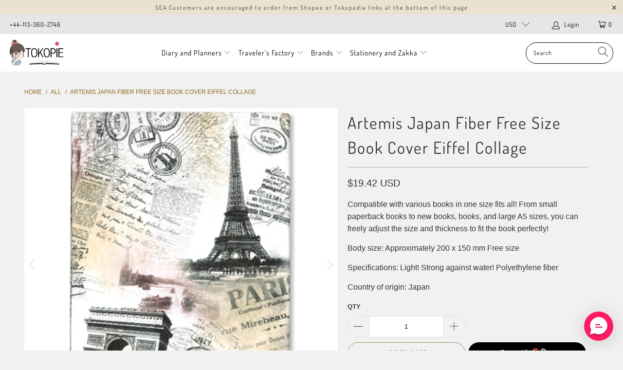

--- FILE ---
content_type: text/html; charset=utf-8
request_url: https://www.tokopie.com/products/free-size-book-cover-paris-pattern
body_size: 34190
content:


 <!DOCTYPE html>
<html lang="en"> <head> <meta name="google-site-verification" content="Ai4DLOX_UioL-wJ7u7ByFK8Ob_U1sPKhf9vtzGtbuuk" /> <meta charset="utf-8"> <meta http-equiv="cleartype" content="on"> <meta name="robots" content="index,follow"> <!-- Mobile Specific Metas --> <meta name="HandheldFriendly" content="True"> <meta name="MobileOptimized" content="320"> <meta name="viewport" content="width=device-width,initial-scale=1"> <meta name="theme-color" content="#f1f1f1"> <title>
      Artemis Japan Fiber Free Size Book Cover Eiffel Collage - tokopie</title> <link rel="preconnect dns-prefetch" href="https://fonts.shopifycdn.com" /> <link rel="preconnect dns-prefetch" href="https://cdn.shopify.com" /> <link rel="preconnect dns-prefetch" href="https://v.shopify.com" /> <link rel="preconnect dns-prefetch" href="https://cdn.shopifycloud.com" /> <link rel="stylesheet" href="https://cdnjs.cloudflare.com/ajax/libs/fancybox/3.5.6/jquery.fancybox.css"> <!-- Stylesheets for Turbo "6.0.5" --> <link href="//www.tokopie.com/cdn/shop/t/43/assets/styles.scss.css?v=37917655647512993931766896582" rel="stylesheet" type="text/css" media="all" /> <script>
      window.lazySizesConfig = window.lazySizesConfig || {};

      lazySizesConfig.expand = 300;
      lazySizesConfig.loadHidden = false;

      /*! lazysizes - v4.1.4 */
      !function(a,b){var c=b(a,a.document);a.lazySizes=c,"object"==typeof module&&module.exports&&(module.exports=c)}(window,function(a,b){"use strict";if(b.getElementsByClassName){var c,d,e=b.documentElement,f=a.Date,g=a.HTMLPictureElement,h="addEventListener",i="getAttribute",j=a[h],k=a.setTimeout,l=a.requestAnimationFrame||k,m=a.requestIdleCallback,n=/^picture$/i,o=["load","error","lazyincluded","_lazyloaded"],p={},q=Array.prototype.forEach,r=function(a,b){return p[b]||(p[b]=new RegExp("(\\s|^)"+b+"(\\s|$)")),p[b].test(a[i]("class")||"")&&p[b]},s=function(a,b){r(a,b)||a.setAttribute("class",(a[i]("class")||"").trim()+" "+b)},t=function(a,b){var c;(c=r(a,b))&&a.setAttribute("class",(a[i]("class")||"").replace(c," "))},u=function(a,b,c){var d=c?h:"removeEventListener";c&&u(a,b),o.forEach(function(c){a[d](c,b)})},v=function(a,d,e,f,g){var h=b.createEvent("Event");return e||(e={}),e.instance=c,h.initEvent(d,!f,!g),h.detail=e,a.dispatchEvent(h),h},w=function(b,c){var e;!g&&(e=a.picturefill||d.pf)?(c&&c.src&&!b[i]("srcset")&&b.setAttribute("srcset",c.src),e({reevaluate:!0,elements:[b]})):c&&c.src&&(b.src=c.src)},x=function(a,b){return(getComputedStyle(a,null)||{})[b]},y=function(a,b,c){for(c=c||a.offsetWidth;c<d.minSize&&b&&!a._lazysizesWidth;)c=b.offsetWidth,b=b.parentNode;return c},z=function(){var a,c,d=[],e=[],f=d,g=function(){var b=f;for(f=d.length?e:d,a=!0,c=!1;b.length;)b.shift()();a=!1},h=function(d,e){a&&!e?d.apply(this,arguments):(f.push(d),c||(c=!0,(b.hidden?k:l)(g)))};return h._lsFlush=g,h}(),A=function(a,b){return b?function(){z(a)}:function(){var b=this,c=arguments;z(function(){a.apply(b,c)})}},B=function(a){var b,c=0,e=d.throttleDelay,g=d.ricTimeout,h=function(){b=!1,c=f.now(),a()},i=m&&g>49?function(){m(h,{timeout:g}),g!==d.ricTimeout&&(g=d.ricTimeout)}:A(function(){k(h)},!0);return function(a){var d;(a=a===!0)&&(g=33),b||(b=!0,d=e-(f.now()-c),0>d&&(d=0),a||9>d?i():k(i,d))}},C=function(a){var b,c,d=99,e=function(){b=null,a()},g=function(){var a=f.now()-c;d>a?k(g,d-a):(m||e)(e)};return function(){c=f.now(),b||(b=k(g,d))}};!function(){var b,c={lazyClass:"lazyload",loadedClass:"lazyloaded",loadingClass:"lazyloading",preloadClass:"lazypreload",errorClass:"lazyerror",autosizesClass:"lazyautosizes",srcAttr:"data-src",srcsetAttr:"data-srcset",sizesAttr:"data-sizes",minSize:40,customMedia:{},init:!0,expFactor:1.5,hFac:.8,loadMode:2,loadHidden:!0,ricTimeout:0,throttleDelay:125};d=a.lazySizesConfig||a.lazysizesConfig||{};for(b in c)b in d||(d[b]=c[b]);a.lazySizesConfig=d,k(function(){d.init&&F()})}();var D=function(){var g,l,m,o,p,y,D,F,G,H,I,J,K,L,M=/^img$/i,N=/^iframe$/i,O="onscroll"in a&&!/(gle|ing)bot/.test(navigator.userAgent),P=0,Q=0,R=0,S=-1,T=function(a){R--,a&&a.target&&u(a.target,T),(!a||0>R||!a.target)&&(R=0)},U=function(a,c){var d,f=a,g="hidden"==x(b.body,"visibility")||"hidden"!=x(a.parentNode,"visibility")&&"hidden"!=x(a,"visibility");for(F-=c,I+=c,G-=c,H+=c;g&&(f=f.offsetParent)&&f!=b.body&&f!=e;)g=(x(f,"opacity")||1)>0,g&&"visible"!=x(f,"overflow")&&(d=f.getBoundingClientRect(),g=H>d.left&&G<d.right&&I>d.top-1&&F<d.bottom+1);return g},V=function(){var a,f,h,j,k,m,n,p,q,r=c.elements;if((o=d.loadMode)&&8>R&&(a=r.length)){f=0,S++,null==K&&("expand"in d||(d.expand=e.clientHeight>500&&e.clientWidth>500?500:370),J=d.expand,K=J*d.expFactor),K>Q&&1>R&&S>2&&o>2&&!b.hidden?(Q=K,S=0):Q=o>1&&S>1&&6>R?J:P;for(;a>f;f++)if(r[f]&&!r[f]._lazyRace)if(O)if((p=r[f][i]("data-expand"))&&(m=1*p)||(m=Q),q!==m&&(y=innerWidth+m*L,D=innerHeight+m,n=-1*m,q=m),h=r[f].getBoundingClientRect(),(I=h.bottom)>=n&&(F=h.top)<=D&&(H=h.right)>=n*L&&(G=h.left)<=y&&(I||H||G||F)&&(d.loadHidden||"hidden"!=x(r[f],"visibility"))&&(l&&3>R&&!p&&(3>o||4>S)||U(r[f],m))){if(ba(r[f]),k=!0,R>9)break}else!k&&l&&!j&&4>R&&4>S&&o>2&&(g[0]||d.preloadAfterLoad)&&(g[0]||!p&&(I||H||G||F||"auto"!=r[f][i](d.sizesAttr)))&&(j=g[0]||r[f]);else ba(r[f]);j&&!k&&ba(j)}},W=B(V),X=function(a){s(a.target,d.loadedClass),t(a.target,d.loadingClass),u(a.target,Z),v(a.target,"lazyloaded")},Y=A(X),Z=function(a){Y({target:a.target})},$=function(a,b){try{a.contentWindow.location.replace(b)}catch(c){a.src=b}},_=function(a){var b,c=a[i](d.srcsetAttr);(b=d.customMedia[a[i]("data-media")||a[i]("media")])&&a.setAttribute("media",b),c&&a.setAttribute("srcset",c)},aa=A(function(a,b,c,e,f){var g,h,j,l,o,p;(o=v(a,"lazybeforeunveil",b)).defaultPrevented||(e&&(c?s(a,d.autosizesClass):a.setAttribute("sizes",e)),h=a[i](d.srcsetAttr),g=a[i](d.srcAttr),f&&(j=a.parentNode,l=j&&n.test(j.nodeName||"")),p=b.firesLoad||"src"in a&&(h||g||l),o={target:a},p&&(u(a,T,!0),clearTimeout(m),m=k(T,2500),s(a,d.loadingClass),u(a,Z,!0)),l&&q.call(j.getElementsByTagName("source"),_),h?a.setAttribute("srcset",h):g&&!l&&(N.test(a.nodeName)?$(a,g):a.src=g),f&&(h||l)&&w(a,{src:g})),a._lazyRace&&delete a._lazyRace,t(a,d.lazyClass),z(function(){(!p||a.complete&&a.naturalWidth>1)&&(p?T(o):R--,X(o))},!0)}),ba=function(a){var b,c=M.test(a.nodeName),e=c&&(a[i](d.sizesAttr)||a[i]("sizes")),f="auto"==e;(!f&&l||!c||!a[i]("src")&&!a.srcset||a.complete||r(a,d.errorClass)||!r(a,d.lazyClass))&&(b=v(a,"lazyunveilread").detail,f&&E.updateElem(a,!0,a.offsetWidth),a._lazyRace=!0,R++,aa(a,b,f,e,c))},ca=function(){if(!l){if(f.now()-p<999)return void k(ca,999);var a=C(function(){d.loadMode=3,W()});l=!0,d.loadMode=3,W(),j("scroll",function(){3==d.loadMode&&(d.loadMode=2),a()},!0)}};return{_:function(){p=f.now(),c.elements=b.getElementsByClassName(d.lazyClass),g=b.getElementsByClassName(d.lazyClass+" "+d.preloadClass),L=d.hFac,j("scroll",W,!0),j("resize",W,!0),a.MutationObserver?new MutationObserver(W).observe(e,{childList:!0,subtree:!0,attributes:!0}):(e[h]("DOMNodeInserted",W,!0),e[h]("DOMAttrModified",W,!0),setInterval(W,999)),j("hashchange",W,!0),["focus","mouseover","click","load","transitionend","animationend","webkitAnimationEnd"].forEach(function(a){b[h](a,W,!0)}),/d$|^c/.test(b.readyState)?ca():(j("load",ca),b[h]("DOMContentLoaded",W),k(ca,2e4)),c.elements.length?(V(),z._lsFlush()):W()},checkElems:W,unveil:ba}}(),E=function(){var a,c=A(function(a,b,c,d){var e,f,g;if(a._lazysizesWidth=d,d+="px",a.setAttribute("sizes",d),n.test(b.nodeName||""))for(e=b.getElementsByTagName("source"),f=0,g=e.length;g>f;f++)e[f].setAttribute("sizes",d);c.detail.dataAttr||w(a,c.detail)}),e=function(a,b,d){var e,f=a.parentNode;f&&(d=y(a,f,d),e=v(a,"lazybeforesizes",{width:d,dataAttr:!!b}),e.defaultPrevented||(d=e.detail.width,d&&d!==a._lazysizesWidth&&c(a,f,e,d)))},f=function(){var b,c=a.length;if(c)for(b=0;c>b;b++)e(a[b])},g=C(f);return{_:function(){a=b.getElementsByClassName(d.autosizesClass),j("resize",g)},checkElems:g,updateElem:e}}(),F=function(){F.i||(F.i=!0,E._(),D._())};return c={cfg:d,autoSizer:E,loader:D,init:F,uP:w,aC:s,rC:t,hC:r,fire:v,gW:y,rAF:z}}});

      /*! lazysizes - v4.1.4 */
      !function(a,b){var c=function(){b(a.lazySizes),a.removeEventListener("lazyunveilread",c,!0)};b=b.bind(null,a,a.document),"object"==typeof module&&module.exports?b(require("lazysizes")):a.lazySizes?c():a.addEventListener("lazyunveilread",c,!0)}(window,function(a,b,c){"use strict";function d(){this.ratioElems=b.getElementsByClassName("lazyaspectratio"),this._setupEvents(),this.processImages()}if(a.addEventListener){var e,f,g,h=Array.prototype.forEach,i=/^picture$/i,j="data-aspectratio",k="img["+j+"]",l=function(b){return a.matchMedia?(l=function(a){return!a||(matchMedia(a)||{}).matches})(b):a.Modernizr&&Modernizr.mq?!b||Modernizr.mq(b):!b},m=c.aC,n=c.rC,o=c.cfg;d.prototype={_setupEvents:function(){var a=this,c=function(b){b.naturalWidth<36?a.addAspectRatio(b,!0):a.removeAspectRatio(b,!0)},d=function(){a.processImages()};b.addEventListener("load",function(a){a.target.getAttribute&&a.target.getAttribute(j)&&c(a.target)},!0),addEventListener("resize",function(){var b,d=function(){h.call(a.ratioElems,c)};return function(){clearTimeout(b),b=setTimeout(d,99)}}()),b.addEventListener("DOMContentLoaded",d),addEventListener("load",d)},processImages:function(a){var c,d;a||(a=b),c="length"in a&&!a.nodeName?a:a.querySelectorAll(k);for(d=0;d<c.length;d++)c[d].naturalWidth>36?this.removeAspectRatio(c[d]):this.addAspectRatio(c[d])},getSelectedRatio:function(a){var b,c,d,e,f,g=a.parentNode;if(g&&i.test(g.nodeName||""))for(d=g.getElementsByTagName("source"),b=0,c=d.length;c>b;b++)if(e=d[b].getAttribute("data-media")||d[b].getAttribute("media"),o.customMedia[e]&&(e=o.customMedia[e]),l(e)){f=d[b].getAttribute(j);break}return f||a.getAttribute(j)||""},parseRatio:function(){var a=/^\s*([+\d\.]+)(\s*[\/x]\s*([+\d\.]+))?\s*$/,b={};return function(c){var d;return!b[c]&&(d=c.match(a))&&(d[3]?b[c]=d[1]/d[3]:b[c]=1*d[1]),b[c]}}(),addAspectRatio:function(b,c){var d,e=b.offsetWidth,f=b.offsetHeight;return c||m(b,"lazyaspectratio"),36>e&&0>=f?void((e||f&&a.console)&&console.log("Define width or height of image, so we can calculate the other dimension")):(d=this.getSelectedRatio(b),d=this.parseRatio(d),void(d&&(e?b.style.height=e/d+"px":b.style.width=f*d+"px")))},removeAspectRatio:function(a){n(a,"lazyaspectratio"),a.style.height="",a.style.width="",a.removeAttribute(j)}},f=function(){g=a.jQuery||a.Zepto||a.shoestring||a.$,g&&g.fn&&!g.fn.imageRatio&&g.fn.filter&&g.fn.add&&g.fn.find?g.fn.imageRatio=function(){return e.processImages(this.find(k).add(this.filter(k))),this}:g=!1},f(),setTimeout(f),e=new d,a.imageRatio=e,"object"==typeof module&&module.exports?module.exports=e:"function"==typeof define&&define.amd&&define(e)}});

        /*! lazysizes - v4.1.5 */
        !function(a,b){var c=function(){b(a.lazySizes),a.removeEventListener("lazyunveilread",c,!0)};b=b.bind(null,a,a.document),"object"==typeof module&&module.exports?b(require("lazysizes")):a.lazySizes?c():a.addEventListener("lazyunveilread",c,!0)}(window,function(a,b,c){"use strict";if(a.addEventListener){var d=/\s+/g,e=/\s*\|\s+|\s+\|\s*/g,f=/^(.+?)(?:\s+\[\s*(.+?)\s*\])(?:\s+\[\s*(.+?)\s*\])?$/,g=/^\s*\(*\s*type\s*:\s*(.+?)\s*\)*\s*$/,h=/\(|\)|'/,i={contain:1,cover:1},j=function(a){var b=c.gW(a,a.parentNode);return(!a._lazysizesWidth||b>a._lazysizesWidth)&&(a._lazysizesWidth=b),a._lazysizesWidth},k=function(a){var b;return b=(getComputedStyle(a)||{getPropertyValue:function(){}}).getPropertyValue("background-size"),!i[b]&&i[a.style.backgroundSize]&&(b=a.style.backgroundSize),b},l=function(a,b){if(b){var c=b.match(g);c&&c[1]?a.setAttribute("type",c[1]):a.setAttribute("media",lazySizesConfig.customMedia[b]||b)}},m=function(a,c,g){var h=b.createElement("picture"),i=c.getAttribute(lazySizesConfig.sizesAttr),j=c.getAttribute("data-ratio"),k=c.getAttribute("data-optimumx");c._lazybgset&&c._lazybgset.parentNode==c&&c.removeChild(c._lazybgset),Object.defineProperty(g,"_lazybgset",{value:c,writable:!0}),Object.defineProperty(c,"_lazybgset",{value:h,writable:!0}),a=a.replace(d," ").split(e),h.style.display="none",g.className=lazySizesConfig.lazyClass,1!=a.length||i||(i="auto"),a.forEach(function(a){var c,d=b.createElement("source");i&&"auto"!=i&&d.setAttribute("sizes",i),(c=a.match(f))?(d.setAttribute(lazySizesConfig.srcsetAttr,c[1]),l(d,c[2]),l(d,c[3])):d.setAttribute(lazySizesConfig.srcsetAttr,a),h.appendChild(d)}),i&&(g.setAttribute(lazySizesConfig.sizesAttr,i),c.removeAttribute(lazySizesConfig.sizesAttr),c.removeAttribute("sizes")),k&&g.setAttribute("data-optimumx",k),j&&g.setAttribute("data-ratio",j),h.appendChild(g),c.appendChild(h)},n=function(a){if(a.target._lazybgset){var b=a.target,d=b._lazybgset,e=b.currentSrc||b.src;if(e){var f=c.fire(d,"bgsetproxy",{src:e,useSrc:h.test(e)?JSON.stringify(e):e});f.defaultPrevented||(d.style.backgroundImage="url("+f.detail.useSrc+")")}b._lazybgsetLoading&&(c.fire(d,"_lazyloaded",{},!1,!0),delete b._lazybgsetLoading)}};addEventListener("lazybeforeunveil",function(a){var d,e,f;!a.defaultPrevented&&(d=a.target.getAttribute("data-bgset"))&&(f=a.target,e=b.createElement("img"),e.alt="",e._lazybgsetLoading=!0,a.detail.firesLoad=!0,m(d,f,e),setTimeout(function(){c.loader.unveil(e),c.rAF(function(){c.fire(e,"_lazyloaded",{},!0,!0),e.complete&&n({target:e})})}))}),b.addEventListener("load",n,!0),a.addEventListener("lazybeforesizes",function(a){if(a.detail.instance==c&&a.target._lazybgset&&a.detail.dataAttr){var b=a.target._lazybgset,d=k(b);i[d]&&(a.target._lazysizesParentFit=d,c.rAF(function(){a.target.setAttribute("data-parent-fit",d),a.target._lazysizesParentFit&&delete a.target._lazysizesParentFit}))}},!0),b.documentElement.addEventListener("lazybeforesizes",function(a){!a.defaultPrevented&&a.target._lazybgset&&a.detail.instance==c&&(a.detail.width=j(a.target._lazybgset))})}});</script> <meta name="description" content="Compatible with various books in one size fits all! From small paperback books to new books, books, and large A5 sizes, you can freely adjust the size and thickness to fit the book perfectly! Body size: Approximately 200 x 150 mm Free size Specifications: Light! Strong against water! Polyethylene fiber Country of origi" /> <link rel="shortcut icon" type="image/x-icon" href="//www.tokopie.com/cdn/shop/files/searchingpie_favicon_32x32_0b8d3756-29e1-4415-bb56-34b8bd452086_180x180.png?v=1615811358"> <link rel="apple-touch-icon" href="//www.tokopie.com/cdn/shop/files/searchingpie_favicon_32x32_0b8d3756-29e1-4415-bb56-34b8bd452086_180x180.png?v=1615811358"/> <link rel="apple-touch-icon" sizes="57x57" href="//www.tokopie.com/cdn/shop/files/searchingpie_favicon_32x32_0b8d3756-29e1-4415-bb56-34b8bd452086_57x57.png?v=1615811358"/> <link rel="apple-touch-icon" sizes="60x60" href="//www.tokopie.com/cdn/shop/files/searchingpie_favicon_32x32_0b8d3756-29e1-4415-bb56-34b8bd452086_60x60.png?v=1615811358"/> <link rel="apple-touch-icon" sizes="72x72" href="//www.tokopie.com/cdn/shop/files/searchingpie_favicon_32x32_0b8d3756-29e1-4415-bb56-34b8bd452086_72x72.png?v=1615811358"/> <link rel="apple-touch-icon" sizes="76x76" href="//www.tokopie.com/cdn/shop/files/searchingpie_favicon_32x32_0b8d3756-29e1-4415-bb56-34b8bd452086_76x76.png?v=1615811358"/> <link rel="apple-touch-icon" sizes="114x114" href="//www.tokopie.com/cdn/shop/files/searchingpie_favicon_32x32_0b8d3756-29e1-4415-bb56-34b8bd452086_114x114.png?v=1615811358"/> <link rel="apple-touch-icon" sizes="180x180" href="//www.tokopie.com/cdn/shop/files/searchingpie_favicon_32x32_0b8d3756-29e1-4415-bb56-34b8bd452086_180x180.png?v=1615811358"/> <link rel="apple-touch-icon" sizes="228x228" href="//www.tokopie.com/cdn/shop/files/searchingpie_favicon_32x32_0b8d3756-29e1-4415-bb56-34b8bd452086_228x228.png?v=1615811358"/> <link rel="canonical" href="https://www.tokopie.com/products/free-size-book-cover-paris-pattern" /> <script>window.performance && window.performance.mark && window.performance.mark('shopify.content_for_header.start');</script><meta id="shopify-digital-wallet" name="shopify-digital-wallet" content="/10360693/digital_wallets/dialog">
<link rel="alternate" type="application/json+oembed" href="https://www.tokopie.com/products/free-size-book-cover-paris-pattern.oembed">
<script async="async" src="/checkouts/internal/preloads.js?locale=en-US"></script>
<script id="shopify-features" type="application/json">{"accessToken":"143e34b38e05914f3542b48ff5f397d7","betas":["rich-media-storefront-analytics"],"domain":"www.tokopie.com","predictiveSearch":true,"shopId":10360693,"locale":"en"}</script>
<script>var Shopify = Shopify || {};
Shopify.shop = "tokopie.myshopify.com";
Shopify.locale = "en";
Shopify.currency = {"active":"USD","rate":"1.0"};
Shopify.country = "US";
Shopify.theme = {"name":"Tokopie V3","id":81593925701,"schema_name":"Turbo","schema_version":"6.0.5","theme_store_id":null,"role":"main"};
Shopify.theme.handle = "null";
Shopify.theme.style = {"id":null,"handle":null};
Shopify.cdnHost = "www.tokopie.com/cdn";
Shopify.routes = Shopify.routes || {};
Shopify.routes.root = "/";</script>
<script type="module">!function(o){(o.Shopify=o.Shopify||{}).modules=!0}(window);</script>
<script>!function(o){function n(){var o=[];function n(){o.push(Array.prototype.slice.apply(arguments))}return n.q=o,n}var t=o.Shopify=o.Shopify||{};t.loadFeatures=n(),t.autoloadFeatures=n()}(window);</script>
<script id="shop-js-analytics" type="application/json">{"pageType":"product"}</script>
<script defer="defer" async type="module" src="//www.tokopie.com/cdn/shopifycloud/shop-js/modules/v2/client.init-shop-cart-sync_C5BV16lS.en.esm.js"></script>
<script defer="defer" async type="module" src="//www.tokopie.com/cdn/shopifycloud/shop-js/modules/v2/chunk.common_CygWptCX.esm.js"></script>
<script type="module">
  await import("//www.tokopie.com/cdn/shopifycloud/shop-js/modules/v2/client.init-shop-cart-sync_C5BV16lS.en.esm.js");
await import("//www.tokopie.com/cdn/shopifycloud/shop-js/modules/v2/chunk.common_CygWptCX.esm.js");

  window.Shopify.SignInWithShop?.initShopCartSync?.({"fedCMEnabled":true,"windoidEnabled":true});

</script>
<script>(function() {
  var isLoaded = false;
  function asyncLoad() {
    if (isLoaded) return;
    isLoaded = true;
    var urls = ["https:\/\/formbuilder.hulkapps.com\/skeletopapp.js?shop=tokopie.myshopify.com","https:\/\/scripttags.jst.ai\/shopify_justuno_10360693_fbb7a9c0-661b-11eb-846d-57c1ea98857b.js?shop=tokopie.myshopify.com","https:\/\/d10lpsik1i8c69.cloudfront.net\/w.js?shop=tokopie.myshopify.com","https:\/\/loox.io\/widget\/4JZdLGKcNS\/loox.1613581202745.js?shop=tokopie.myshopify.com","https:\/\/cdn.richpanel.com\/js\/richpanel_shopify_script.js?appClientId=tokopie2201\u0026tenantId=tokopie220\u0026shop=tokopie.myshopify.com"];
    for (var i = 0; i <urls.length; i++) {
      var s = document.createElement('script');
      s.type = 'text/javascript';
      s.async = true;
      s.src = urls[i];
      var x = document.getElementsByTagName('script')[0];
      x.parentNode.insertBefore(s, x);
    }
  };
  if(window.attachEvent) {
    window.attachEvent('onload', asyncLoad);
  } else {
    window.addEventListener('load', asyncLoad, false);
  }
})();</script>
<script id="__st">var __st={"a":10360693,"offset":25200,"reqid":"f62e036c-47d8-4d9d-a3cc-0f49d37bed27-1768821288","pageurl":"www.tokopie.com\/products\/free-size-book-cover-paris-pattern","u":"545b305f68ce","p":"product","rtyp":"product","rid":4327926759493};</script>
<script>window.ShopifyPaypalV4VisibilityTracking = true;</script>
<script id="captcha-bootstrap">!function(){'use strict';const t='contact',e='account',n='new_comment',o=[[t,t],['blogs',n],['comments',n],[t,'customer']],c=[[e,'customer_login'],[e,'guest_login'],[e,'recover_customer_password'],[e,'create_customer']],r=t=>t.map((([t,e])=>`form[action*='/${t}']:not([data-nocaptcha='true']) input[name='form_type'][value='${e}']`)).join(','),a=t=>()=>t?[...document.querySelectorAll(t)].map((t=>t.form)):[];function s(){const t=[...o],e=r(t);return a(e)}const i='password',u='form_key',d=['recaptcha-v3-token','g-recaptcha-response','h-captcha-response',i],f=()=>{try{return window.sessionStorage}catch{return}},m='__shopify_v',_=t=>t.elements[u];function p(t,e,n=!1){try{const o=window.sessionStorage,c=JSON.parse(o.getItem(e)),{data:r}=function(t){const{data:e,action:n}=t;return t[m]||n?{data:e,action:n}:{data:t,action:n}}(c);for(const[e,n]of Object.entries(r))t.elements[e]&&(t.elements[e].value=n);n&&o.removeItem(e)}catch(o){console.error('form repopulation failed',{error:o})}}const l='form_type',E='cptcha';function T(t){t.dataset[E]=!0}const w=window,h=w.document,L='Shopify',v='ce_forms',y='captcha';let A=!1;((t,e)=>{const n=(g='f06e6c50-85a8-45c8-87d0-21a2b65856fe',I='https://cdn.shopify.com/shopifycloud/storefront-forms-hcaptcha/ce_storefront_forms_captcha_hcaptcha.v1.5.2.iife.js',D={infoText:'Protected by hCaptcha',privacyText:'Privacy',termsText:'Terms'},(t,e,n)=>{const o=w[L][v],c=o.bindForm;if(c)return c(t,g,e,D).then(n);var r;o.q.push([[t,g,e,D],n]),r=I,A||(h.body.append(Object.assign(h.createElement('script'),{id:'captcha-provider',async:!0,src:r})),A=!0)});var g,I,D;w[L]=w[L]||{},w[L][v]=w[L][v]||{},w[L][v].q=[],w[L][y]=w[L][y]||{},w[L][y].protect=function(t,e){n(t,void 0,e),T(t)},Object.freeze(w[L][y]),function(t,e,n,w,h,L){const[v,y,A,g]=function(t,e,n){const i=e?o:[],u=t?c:[],d=[...i,...u],f=r(d),m=r(i),_=r(d.filter((([t,e])=>n.includes(e))));return[a(f),a(m),a(_),s()]}(w,h,L),I=t=>{const e=t.target;return e instanceof HTMLFormElement?e:e&&e.form},D=t=>v().includes(t);t.addEventListener('submit',(t=>{const e=I(t);if(!e)return;const n=D(e)&&!e.dataset.hcaptchaBound&&!e.dataset.recaptchaBound,o=_(e),c=g().includes(e)&&(!o||!o.value);(n||c)&&t.preventDefault(),c&&!n&&(function(t){try{if(!f())return;!function(t){const e=f();if(!e)return;const n=_(t);if(!n)return;const o=n.value;o&&e.removeItem(o)}(t);const e=Array.from(Array(32),(()=>Math.random().toString(36)[2])).join('');!function(t,e){_(t)||t.append(Object.assign(document.createElement('input'),{type:'hidden',name:u})),t.elements[u].value=e}(t,e),function(t,e){const n=f();if(!n)return;const o=[...t.querySelectorAll(`input[type='${i}']`)].map((({name:t})=>t)),c=[...d,...o],r={};for(const[a,s]of new FormData(t).entries())c.includes(a)||(r[a]=s);n.setItem(e,JSON.stringify({[m]:1,action:t.action,data:r}))}(t,e)}catch(e){console.error('failed to persist form',e)}}(e),e.submit())}));const S=(t,e)=>{t&&!t.dataset[E]&&(n(t,e.some((e=>e===t))),T(t))};for(const o of['focusin','change'])t.addEventListener(o,(t=>{const e=I(t);D(e)&&S(e,y())}));const B=e.get('form_key'),M=e.get(l),P=B&&M;t.addEventListener('DOMContentLoaded',(()=>{const t=y();if(P)for(const e of t)e.elements[l].value===M&&p(e,B);[...new Set([...A(),...v().filter((t=>'true'===t.dataset.shopifyCaptcha))])].forEach((e=>S(e,t)))}))}(h,new URLSearchParams(w.location.search),n,t,e,['guest_login'])})(!0,!0)}();</script>
<script integrity="sha256-4kQ18oKyAcykRKYeNunJcIwy7WH5gtpwJnB7kiuLZ1E=" data-source-attribution="shopify.loadfeatures" defer="defer" src="//www.tokopie.com/cdn/shopifycloud/storefront/assets/storefront/load_feature-a0a9edcb.js" crossorigin="anonymous"></script>
<script data-source-attribution="shopify.dynamic_checkout.dynamic.init">var Shopify=Shopify||{};Shopify.PaymentButton=Shopify.PaymentButton||{isStorefrontPortableWallets:!0,init:function(){window.Shopify.PaymentButton.init=function(){};var t=document.createElement("script");t.src="https://www.tokopie.com/cdn/shopifycloud/portable-wallets/latest/portable-wallets.en.js",t.type="module",document.head.appendChild(t)}};
</script>
<script data-source-attribution="shopify.dynamic_checkout.buyer_consent">
  function portableWalletsHideBuyerConsent(e){var t=document.getElementById("shopify-buyer-consent"),n=document.getElementById("shopify-subscription-policy-button");t&&n&&(t.classList.add("hidden"),t.setAttribute("aria-hidden","true"),n.removeEventListener("click",e))}function portableWalletsShowBuyerConsent(e){var t=document.getElementById("shopify-buyer-consent"),n=document.getElementById("shopify-subscription-policy-button");t&&n&&(t.classList.remove("hidden"),t.removeAttribute("aria-hidden"),n.addEventListener("click",e))}window.Shopify?.PaymentButton&&(window.Shopify.PaymentButton.hideBuyerConsent=portableWalletsHideBuyerConsent,window.Shopify.PaymentButton.showBuyerConsent=portableWalletsShowBuyerConsent);
</script>
<script>
  function portableWalletsCleanup(e){e&&e.src&&console.error("Failed to load portable wallets script "+e.src);var t=document.querySelectorAll("shopify-accelerated-checkout .shopify-payment-button__skeleton, shopify-accelerated-checkout-cart .wallet-cart-button__skeleton"),e=document.getElementById("shopify-buyer-consent");for(let e=0;e<t.length;e++)t[e].remove();e&&e.remove()}function portableWalletsNotLoadedAsModule(e){e instanceof ErrorEvent&&"string"==typeof e.message&&e.message.includes("import.meta")&&"string"==typeof e.filename&&e.filename.includes("portable-wallets")&&(window.removeEventListener("error",portableWalletsNotLoadedAsModule),window.Shopify.PaymentButton.failedToLoad=e,"loading"===document.readyState?document.addEventListener("DOMContentLoaded",window.Shopify.PaymentButton.init):window.Shopify.PaymentButton.init())}window.addEventListener("error",portableWalletsNotLoadedAsModule);
</script>

<script type="module" src="https://www.tokopie.com/cdn/shopifycloud/portable-wallets/latest/portable-wallets.en.js" onError="portableWalletsCleanup(this)" crossorigin="anonymous"></script>
<script nomodule>
  document.addEventListener("DOMContentLoaded", portableWalletsCleanup);
</script>

<link id="shopify-accelerated-checkout-styles" rel="stylesheet" media="screen" href="https://www.tokopie.com/cdn/shopifycloud/portable-wallets/latest/accelerated-checkout-backwards-compat.css" crossorigin="anonymous">
<style id="shopify-accelerated-checkout-cart">
        #shopify-buyer-consent {
  margin-top: 1em;
  display: inline-block;
  width: 100%;
}

#shopify-buyer-consent.hidden {
  display: none;
}

#shopify-subscription-policy-button {
  background: none;
  border: none;
  padding: 0;
  text-decoration: underline;
  font-size: inherit;
  cursor: pointer;
}

#shopify-subscription-policy-button::before {
  box-shadow: none;
}

      </style>

<script>window.performance && window.performance.mark && window.performance.mark('shopify.content_for_header.end');</script>

    

<meta name="author" content="tokopie">
<meta property="og:url" content="https://www.tokopie.com/products/free-size-book-cover-paris-pattern">
<meta property="og:site_name" content="tokopie"> <meta property="og:type" content="product"> <meta property="og:title" content="Artemis Japan Fiber Free Size Book Cover Eiffel Collage"> <meta property="og:image" content="https://www.tokopie.com/cdn/shop/products/paris1_093e84ec-aac5-40ca-bcb6-fd9a695f2576_600x.png?v=1650687660"> <meta property="og:image:secure_url" content="https://www.tokopie.com/cdn/shop/products/paris1_093e84ec-aac5-40ca-bcb6-fd9a695f2576_600x.png?v=1650687660"> <meta property="og:image:width" content="1024"> <meta property="og:image:height" content="1024"> <meta property="og:image" content="https://www.tokopie.com/cdn/shop/products/paris2_ce8fe291-3443-415a-a5eb-f65b83c2c0ad_600x.png?v=1650687660"> <meta property="og:image:secure_url" content="https://www.tokopie.com/cdn/shop/products/paris2_ce8fe291-3443-415a-a5eb-f65b83c2c0ad_600x.png?v=1650687660"> <meta property="og:image:width" content="1024"> <meta property="og:image:height" content="1024"> <meta property="product:price:amount" content="19.42"> <meta property="product:price:currency" content="USD"> <meta property="og:description" content="Compatible with various books in one size fits all! From small paperback books to new books, books, and large A5 sizes, you can freely adjust the size and thickness to fit the book perfectly! Body size: Approximately 200 x 150 mm Free size Specifications: Light! Strong against water! Polyethylene fiber Country of origi">




<meta name="twitter:card" content="summary"> <meta name="twitter:title" content="Artemis Japan Fiber Free Size Book Cover Eiffel Collage"> <meta name="twitter:description" content="Compatible with various books in one size fits all! From small paperback books to new books, books, and large A5 sizes, you can freely adjust the size and thickness to fit the book perfectly!
Body size: Approximately 200 x 150 mm Free size
Specifications: Light! Strong against water! Polyethylene fiber
Country of origin: Japan"> <meta name="twitter:image" content="https://www.tokopie.com/cdn/shop/products/paris1_093e84ec-aac5-40ca-bcb6-fd9a695f2576_240x.png?v=1650687660"> <meta name="twitter:image:width" content="240"> <meta name="twitter:image:height" content="240"> <meta name="twitter:image:alt" content="Artemis Japan Fiber Free Size Book Cover Eiffel Collage"> <div id="shopify-section-filter-menu-settings" class="shopify-section"><style type="text/css">
/*  Filter Menu Color and Image Section CSS */</style>
<link href="//www.tokopie.com/cdn/shop/t/43/assets/filter-menu.scss.css?v=81979065198817374521737294629" rel="stylesheet" type="text/css" media="all" />
<script src="//www.tokopie.com/cdn/shop/t/43/assets/filter-menu.js?v=107598899066246080521610183879" type="text/javascript"></script>





</div>
 

<script>window.__pagefly_analytics_settings__ = {"acceptTracking":false};</script> <!--Gem_Page_Header_Script-->

<!--End_Gem_Page_Header_Script-->

	<script>var loox_global_hash = '1765582988978';</script><style>.loox-reviews-default { max-width: 1200px; margin: 0 auto; }.loox-rating .loox-icon { color:#ffff00; }
:root { --lxs-rating-icon-color: #ffff00; }</style>

<script>
    
    
    
    
    var gsf_conversion_data = {page_type : 'product', event : 'view_item', data : {product_data : [{variant_id : 31084506742853, product_id : 4327926759493, name : "Artemis Japan Fiber Free Size Book Cover Eiffel Collage", price : "19.42", currency : "USD", sku : "4539818193940", brand : "Random Japan", variant : "Default Title", category : "Cover", quantity : "1" }], total_price : "19.42", shop_currency : "USD"}};
    
</script> <script type="text/javascript">
!function(e){if(!window.pintrk){window.pintrk=function()
{window.pintrk.queue.push(Array.prototype.slice.call(arguments))};var
n=window.pintrk;n.queue=[],n.version="3.0";var
t=document.createElement("script");t.async=!0,t.src=e;var
r=document.getElementsByTagName("script")[0];r.parentNode.insertBefore(t,r)}}
("https://s.pinimg.com/ct/core.js"); 

pintrk('load','2614266392479', { em: '', });
pintrk('page');
</script> 
<noscript> 
<img height="1" width="1" style="display:none;" alt=""
src="https://ct.pinterest.com/v3/?tid=2614266392479&noscript=1" /> 
</noscript>
<!--DOOFINDER-SHOPIFY--> <!--/DOOFINDER-SHOPIFY--><!-- BEGIN app block: shopify://apps/doofinder-search-discovery/blocks/doofinder-script/1abc6bc6-ff36-4a37-9034-effae4a47cf6 -->
  <script>
    (function(w, k) {w[k] = window[k] || function () { (window[k].q = window[k].q || []).push(arguments) }})(window, "doofinderApp")
    var dfKvCustomerEmail = "";

    doofinderApp("config", "currency", Shopify.currency.active);
    doofinderApp("config", "language", Shopify.locale);
    var context = Shopify.country;
    
    doofinderApp("config", "priceName", context);
    localStorage.setItem("shopify-language", Shopify.locale);

    doofinderApp("init", "layer", {
      params:{
        "":{
          exclude: {
            not_published_in: [context]
          }
        },
        "product":{
          exclude: {
            not_published_in: [context]
          }
        }
      }
    });
  </script>

  <script src="https://eu1-config.doofinder.com/2.x/3971d67d-4632-444c-9ae9-5a1d5ff801fd.js" async></script>



<!-- END app block --><!-- BEGIN app block: shopify://apps/klaviyo-email-marketing-sms/blocks/klaviyo-onsite-embed/2632fe16-c075-4321-a88b-50b567f42507 -->












  <script async src="https://static.klaviyo.com/onsite/js/U64ghc/klaviyo.js?company_id=U64ghc"></script>
  <script>!function(){if(!window.klaviyo){window._klOnsite=window._klOnsite||[];try{window.klaviyo=new Proxy({},{get:function(n,i){return"push"===i?function(){var n;(n=window._klOnsite).push.apply(n,arguments)}:function(){for(var n=arguments.length,o=new Array(n),w=0;w<n;w++)o[w]=arguments[w];var t="function"==typeof o[o.length-1]?o.pop():void 0,e=new Promise((function(n){window._klOnsite.push([i].concat(o,[function(i){t&&t(i),n(i)}]))}));return e}}})}catch(n){window.klaviyo=window.klaviyo||[],window.klaviyo.push=function(){var n;(n=window._klOnsite).push.apply(n,arguments)}}}}();</script>

  




  <script>
    window.klaviyoReviewsProductDesignMode = false
  </script>







<!-- END app block --><link href="https://monorail-edge.shopifysvc.com" rel="dns-prefetch">
<script>(function(){if ("sendBeacon" in navigator && "performance" in window) {try {var session_token_from_headers = performance.getEntriesByType('navigation')[0].serverTiming.find(x => x.name == '_s').description;} catch {var session_token_from_headers = undefined;}var session_cookie_matches = document.cookie.match(/_shopify_s=([^;]*)/);var session_token_from_cookie = session_cookie_matches && session_cookie_matches.length === 2 ? session_cookie_matches[1] : "";var session_token = session_token_from_headers || session_token_from_cookie || "";function handle_abandonment_event(e) {var entries = performance.getEntries().filter(function(entry) {return /monorail-edge.shopifysvc.com/.test(entry.name);});if (!window.abandonment_tracked && entries.length === 0) {window.abandonment_tracked = true;var currentMs = Date.now();var navigation_start = performance.timing.navigationStart;var payload = {shop_id: 10360693,url: window.location.href,navigation_start,duration: currentMs - navigation_start,session_token,page_type: "product"};window.navigator.sendBeacon("https://monorail-edge.shopifysvc.com/v1/produce", JSON.stringify({schema_id: "online_store_buyer_site_abandonment/1.1",payload: payload,metadata: {event_created_at_ms: currentMs,event_sent_at_ms: currentMs}}));}}window.addEventListener('pagehide', handle_abandonment_event);}}());</script>
<script id="web-pixels-manager-setup">(function e(e,d,r,n,o){if(void 0===o&&(o={}),!Boolean(null===(a=null===(i=window.Shopify)||void 0===i?void 0:i.analytics)||void 0===a?void 0:a.replayQueue)){var i,a;window.Shopify=window.Shopify||{};var t=window.Shopify;t.analytics=t.analytics||{};var s=t.analytics;s.replayQueue=[],s.publish=function(e,d,r){return s.replayQueue.push([e,d,r]),!0};try{self.performance.mark("wpm:start")}catch(e){}var l=function(){var e={modern:/Edge?\/(1{2}[4-9]|1[2-9]\d|[2-9]\d{2}|\d{4,})\.\d+(\.\d+|)|Firefox\/(1{2}[4-9]|1[2-9]\d|[2-9]\d{2}|\d{4,})\.\d+(\.\d+|)|Chrom(ium|e)\/(9{2}|\d{3,})\.\d+(\.\d+|)|(Maci|X1{2}).+ Version\/(15\.\d+|(1[6-9]|[2-9]\d|\d{3,})\.\d+)([,.]\d+|)( \(\w+\)|)( Mobile\/\w+|) Safari\/|Chrome.+OPR\/(9{2}|\d{3,})\.\d+\.\d+|(CPU[ +]OS|iPhone[ +]OS|CPU[ +]iPhone|CPU IPhone OS|CPU iPad OS)[ +]+(15[._]\d+|(1[6-9]|[2-9]\d|\d{3,})[._]\d+)([._]\d+|)|Android:?[ /-](13[3-9]|1[4-9]\d|[2-9]\d{2}|\d{4,})(\.\d+|)(\.\d+|)|Android.+Firefox\/(13[5-9]|1[4-9]\d|[2-9]\d{2}|\d{4,})\.\d+(\.\d+|)|Android.+Chrom(ium|e)\/(13[3-9]|1[4-9]\d|[2-9]\d{2}|\d{4,})\.\d+(\.\d+|)|SamsungBrowser\/([2-9]\d|\d{3,})\.\d+/,legacy:/Edge?\/(1[6-9]|[2-9]\d|\d{3,})\.\d+(\.\d+|)|Firefox\/(5[4-9]|[6-9]\d|\d{3,})\.\d+(\.\d+|)|Chrom(ium|e)\/(5[1-9]|[6-9]\d|\d{3,})\.\d+(\.\d+|)([\d.]+$|.*Safari\/(?![\d.]+ Edge\/[\d.]+$))|(Maci|X1{2}).+ Version\/(10\.\d+|(1[1-9]|[2-9]\d|\d{3,})\.\d+)([,.]\d+|)( \(\w+\)|)( Mobile\/\w+|) Safari\/|Chrome.+OPR\/(3[89]|[4-9]\d|\d{3,})\.\d+\.\d+|(CPU[ +]OS|iPhone[ +]OS|CPU[ +]iPhone|CPU IPhone OS|CPU iPad OS)[ +]+(10[._]\d+|(1[1-9]|[2-9]\d|\d{3,})[._]\d+)([._]\d+|)|Android:?[ /-](13[3-9]|1[4-9]\d|[2-9]\d{2}|\d{4,})(\.\d+|)(\.\d+|)|Mobile Safari.+OPR\/([89]\d|\d{3,})\.\d+\.\d+|Android.+Firefox\/(13[5-9]|1[4-9]\d|[2-9]\d{2}|\d{4,})\.\d+(\.\d+|)|Android.+Chrom(ium|e)\/(13[3-9]|1[4-9]\d|[2-9]\d{2}|\d{4,})\.\d+(\.\d+|)|Android.+(UC? ?Browser|UCWEB|U3)[ /]?(15\.([5-9]|\d{2,})|(1[6-9]|[2-9]\d|\d{3,})\.\d+)\.\d+|SamsungBrowser\/(5\.\d+|([6-9]|\d{2,})\.\d+)|Android.+MQ{2}Browser\/(14(\.(9|\d{2,})|)|(1[5-9]|[2-9]\d|\d{3,})(\.\d+|))(\.\d+|)|K[Aa][Ii]OS\/(3\.\d+|([4-9]|\d{2,})\.\d+)(\.\d+|)/},d=e.modern,r=e.legacy,n=navigator.userAgent;return n.match(d)?"modern":n.match(r)?"legacy":"unknown"}(),u="modern"===l?"modern":"legacy",c=(null!=n?n:{modern:"",legacy:""})[u],f=function(e){return[e.baseUrl,"/wpm","/b",e.hashVersion,"modern"===e.buildTarget?"m":"l",".js"].join("")}({baseUrl:d,hashVersion:r,buildTarget:u}),m=function(e){var d=e.version,r=e.bundleTarget,n=e.surface,o=e.pageUrl,i=e.monorailEndpoint;return{emit:function(e){var a=e.status,t=e.errorMsg,s=(new Date).getTime(),l=JSON.stringify({metadata:{event_sent_at_ms:s},events:[{schema_id:"web_pixels_manager_load/3.1",payload:{version:d,bundle_target:r,page_url:o,status:a,surface:n,error_msg:t},metadata:{event_created_at_ms:s}}]});if(!i)return console&&console.warn&&console.warn("[Web Pixels Manager] No Monorail endpoint provided, skipping logging."),!1;try{return self.navigator.sendBeacon.bind(self.navigator)(i,l)}catch(e){}var u=new XMLHttpRequest;try{return u.open("POST",i,!0),u.setRequestHeader("Content-Type","text/plain"),u.send(l),!0}catch(e){return console&&console.warn&&console.warn("[Web Pixels Manager] Got an unhandled error while logging to Monorail."),!1}}}}({version:r,bundleTarget:l,surface:e.surface,pageUrl:self.location.href,monorailEndpoint:e.monorailEndpoint});try{o.browserTarget=l,function(e){var d=e.src,r=e.async,n=void 0===r||r,o=e.onload,i=e.onerror,a=e.sri,t=e.scriptDataAttributes,s=void 0===t?{}:t,l=document.createElement("script"),u=document.querySelector("head"),c=document.querySelector("body");if(l.async=n,l.src=d,a&&(l.integrity=a,l.crossOrigin="anonymous"),s)for(var f in s)if(Object.prototype.hasOwnProperty.call(s,f))try{l.dataset[f]=s[f]}catch(e){}if(o&&l.addEventListener("load",o),i&&l.addEventListener("error",i),u)u.appendChild(l);else{if(!c)throw new Error("Did not find a head or body element to append the script");c.appendChild(l)}}({src:f,async:!0,onload:function(){if(!function(){var e,d;return Boolean(null===(d=null===(e=window.Shopify)||void 0===e?void 0:e.analytics)||void 0===d?void 0:d.initialized)}()){var d=window.webPixelsManager.init(e)||void 0;if(d){var r=window.Shopify.analytics;r.replayQueue.forEach((function(e){var r=e[0],n=e[1],o=e[2];d.publishCustomEvent(r,n,o)})),r.replayQueue=[],r.publish=d.publishCustomEvent,r.visitor=d.visitor,r.initialized=!0}}},onerror:function(){return m.emit({status:"failed",errorMsg:"".concat(f," has failed to load")})},sri:function(e){var d=/^sha384-[A-Za-z0-9+/=]+$/;return"string"==typeof e&&d.test(e)}(c)?c:"",scriptDataAttributes:o}),m.emit({status:"loading"})}catch(e){m.emit({status:"failed",errorMsg:(null==e?void 0:e.message)||"Unknown error"})}}})({shopId: 10360693,storefrontBaseUrl: "https://www.tokopie.com",extensionsBaseUrl: "https://extensions.shopifycdn.com/cdn/shopifycloud/web-pixels-manager",monorailEndpoint: "https://monorail-edge.shopifysvc.com/unstable/produce_batch",surface: "storefront-renderer",enabledBetaFlags: ["2dca8a86"],webPixelsConfigList: [{"id":"1619656978","configuration":"{\"account_ID\":\"20337\",\"google_analytics_tracking_tag\":\"1\",\"measurement_id\":\"2\",\"api_secret\":\"3\",\"shop_settings\":\"{\\\"custom_pixel_script\\\":\\\"https:\\\\\\\/\\\\\\\/storage.googleapis.com\\\\\\\/gsf-scripts\\\\\\\/custom-pixels\\\\\\\/tokopie.js\\\"}\"}","eventPayloadVersion":"v1","runtimeContext":"LAX","scriptVersion":"c6b888297782ed4a1cba19cda43d6625","type":"APP","apiClientId":1558137,"privacyPurposes":[],"dataSharingAdjustments":{"protectedCustomerApprovalScopes":["read_customer_address","read_customer_email","read_customer_name","read_customer_personal_data","read_customer_phone"]}},{"id":"1103659282","configuration":"{\"accountID\":\"1\",\"installation_id\":\"3971d67d-4632-444c-9ae9-5a1d5ff801fd\",\"region\":\"eu1\"}","eventPayloadVersion":"v1","runtimeContext":"STRICT","scriptVersion":"2061f8ea39b7d2e31c8b851469aba871","type":"APP","apiClientId":199361,"privacyPurposes":["ANALYTICS","MARKETING","SALE_OF_DATA"],"dataSharingAdjustments":{"protectedCustomerApprovalScopes":["read_customer_personal_data"]}},{"id":"140149010","eventPayloadVersion":"v1","runtimeContext":"LAX","scriptVersion":"1","type":"CUSTOM","privacyPurposes":["MARKETING"],"name":"Meta pixel (migrated)"},{"id":"shopify-app-pixel","configuration":"{}","eventPayloadVersion":"v1","runtimeContext":"STRICT","scriptVersion":"0450","apiClientId":"shopify-pixel","type":"APP","privacyPurposes":["ANALYTICS","MARKETING"]},{"id":"shopify-custom-pixel","eventPayloadVersion":"v1","runtimeContext":"LAX","scriptVersion":"0450","apiClientId":"shopify-pixel","type":"CUSTOM","privacyPurposes":["ANALYTICS","MARKETING"]}],isMerchantRequest: false,initData: {"shop":{"name":"tokopie","paymentSettings":{"currencyCode":"USD"},"myshopifyDomain":"tokopie.myshopify.com","countryCode":"GB","storefrontUrl":"https:\/\/www.tokopie.com"},"customer":null,"cart":null,"checkout":null,"productVariants":[{"price":{"amount":19.42,"currencyCode":"USD"},"product":{"title":"Artemis Japan Fiber Free Size Book Cover Eiffel Collage","vendor":"Random Japan","id":"4327926759493","untranslatedTitle":"Artemis Japan Fiber Free Size Book Cover Eiffel Collage","url":"\/products\/free-size-book-cover-paris-pattern","type":"Cover"},"id":"31084506742853","image":{"src":"\/\/www.tokopie.com\/cdn\/shop\/products\/paris1_093e84ec-aac5-40ca-bcb6-fd9a695f2576.png?v=1650687660"},"sku":"4539818193940","title":"Default Title","untranslatedTitle":"Default Title"}],"purchasingCompany":null},},"https://www.tokopie.com/cdn","fcfee988w5aeb613cpc8e4bc33m6693e112",{"modern":"","legacy":""},{"shopId":"10360693","storefrontBaseUrl":"https:\/\/www.tokopie.com","extensionBaseUrl":"https:\/\/extensions.shopifycdn.com\/cdn\/shopifycloud\/web-pixels-manager","surface":"storefront-renderer","enabledBetaFlags":"[\"2dca8a86\"]","isMerchantRequest":"false","hashVersion":"fcfee988w5aeb613cpc8e4bc33m6693e112","publish":"custom","events":"[[\"page_viewed\",{}],[\"product_viewed\",{\"productVariant\":{\"price\":{\"amount\":19.42,\"currencyCode\":\"USD\"},\"product\":{\"title\":\"Artemis Japan Fiber Free Size Book Cover Eiffel Collage\",\"vendor\":\"Random Japan\",\"id\":\"4327926759493\",\"untranslatedTitle\":\"Artemis Japan Fiber Free Size Book Cover Eiffel Collage\",\"url\":\"\/products\/free-size-book-cover-paris-pattern\",\"type\":\"Cover\"},\"id\":\"31084506742853\",\"image\":{\"src\":\"\/\/www.tokopie.com\/cdn\/shop\/products\/paris1_093e84ec-aac5-40ca-bcb6-fd9a695f2576.png?v=1650687660\"},\"sku\":\"4539818193940\",\"title\":\"Default Title\",\"untranslatedTitle\":\"Default Title\"}}]]"});</script><script>
  window.ShopifyAnalytics = window.ShopifyAnalytics || {};
  window.ShopifyAnalytics.meta = window.ShopifyAnalytics.meta || {};
  window.ShopifyAnalytics.meta.currency = 'USD';
  var meta = {"product":{"id":4327926759493,"gid":"gid:\/\/shopify\/Product\/4327926759493","vendor":"Random Japan","type":"Cover","handle":"free-size-book-cover-paris-pattern","variants":[{"id":31084506742853,"price":1942,"name":"Artemis Japan Fiber Free Size Book Cover Eiffel Collage","public_title":null,"sku":"4539818193940"}],"remote":false},"page":{"pageType":"product","resourceType":"product","resourceId":4327926759493,"requestId":"f62e036c-47d8-4d9d-a3cc-0f49d37bed27-1768821288"}};
  for (var attr in meta) {
    window.ShopifyAnalytics.meta[attr] = meta[attr];
  }
</script>
<script class="analytics">
  (function () {
    var customDocumentWrite = function(content) {
      var jquery = null;

      if (window.jQuery) {
        jquery = window.jQuery;
      } else if (window.Checkout && window.Checkout.$) {
        jquery = window.Checkout.$;
      }

      if (jquery) {
        jquery('body').append(content);
      }
    };

    var hasLoggedConversion = function(token) {
      if (token) {
        return document.cookie.indexOf('loggedConversion=' + token) !== -1;
      }
      return false;
    }

    var setCookieIfConversion = function(token) {
      if (token) {
        var twoMonthsFromNow = new Date(Date.now());
        twoMonthsFromNow.setMonth(twoMonthsFromNow.getMonth() + 2);

        document.cookie = 'loggedConversion=' + token + '; expires=' + twoMonthsFromNow;
      }
    }

    var trekkie = window.ShopifyAnalytics.lib = window.trekkie = window.trekkie || [];
    if (trekkie.integrations) {
      return;
    }
    trekkie.methods = [
      'identify',
      'page',
      'ready',
      'track',
      'trackForm',
      'trackLink'
    ];
    trekkie.factory = function(method) {
      return function() {
        var args = Array.prototype.slice.call(arguments);
        args.unshift(method);
        trekkie.push(args);
        return trekkie;
      };
    };
    for (var i = 0; i < trekkie.methods.length; i++) {
      var key = trekkie.methods[i];
      trekkie[key] = trekkie.factory(key);
    }
    trekkie.load = function(config) {
      trekkie.config = config || {};
      trekkie.config.initialDocumentCookie = document.cookie;
      var first = document.getElementsByTagName('script')[0];
      var script = document.createElement('script');
      script.type = 'text/javascript';
      script.onerror = function(e) {
        var scriptFallback = document.createElement('script');
        scriptFallback.type = 'text/javascript';
        scriptFallback.onerror = function(error) {
                var Monorail = {
      produce: function produce(monorailDomain, schemaId, payload) {
        var currentMs = new Date().getTime();
        var event = {
          schema_id: schemaId,
          payload: payload,
          metadata: {
            event_created_at_ms: currentMs,
            event_sent_at_ms: currentMs
          }
        };
        return Monorail.sendRequest("https://" + monorailDomain + "/v1/produce", JSON.stringify(event));
      },
      sendRequest: function sendRequest(endpointUrl, payload) {
        // Try the sendBeacon API
        if (window && window.navigator && typeof window.navigator.sendBeacon === 'function' && typeof window.Blob === 'function' && !Monorail.isIos12()) {
          var blobData = new window.Blob([payload], {
            type: 'text/plain'
          });

          if (window.navigator.sendBeacon(endpointUrl, blobData)) {
            return true;
          } // sendBeacon was not successful

        } // XHR beacon

        var xhr = new XMLHttpRequest();

        try {
          xhr.open('POST', endpointUrl);
          xhr.setRequestHeader('Content-Type', 'text/plain');
          xhr.send(payload);
        } catch (e) {
          console.log(e);
        }

        return false;
      },
      isIos12: function isIos12() {
        return window.navigator.userAgent.lastIndexOf('iPhone; CPU iPhone OS 12_') !== -1 || window.navigator.userAgent.lastIndexOf('iPad; CPU OS 12_') !== -1;
      }
    };
    Monorail.produce('monorail-edge.shopifysvc.com',
      'trekkie_storefront_load_errors/1.1',
      {shop_id: 10360693,
      theme_id: 81593925701,
      app_name: "storefront",
      context_url: window.location.href,
      source_url: "//www.tokopie.com/cdn/s/trekkie.storefront.cd680fe47e6c39ca5d5df5f0a32d569bc48c0f27.min.js"});

        };
        scriptFallback.async = true;
        scriptFallback.src = '//www.tokopie.com/cdn/s/trekkie.storefront.cd680fe47e6c39ca5d5df5f0a32d569bc48c0f27.min.js';
        first.parentNode.insertBefore(scriptFallback, first);
      };
      script.async = true;
      script.src = '//www.tokopie.com/cdn/s/trekkie.storefront.cd680fe47e6c39ca5d5df5f0a32d569bc48c0f27.min.js';
      first.parentNode.insertBefore(script, first);
    };
    trekkie.load(
      {"Trekkie":{"appName":"storefront","development":false,"defaultAttributes":{"shopId":10360693,"isMerchantRequest":null,"themeId":81593925701,"themeCityHash":"17312703041100857765","contentLanguage":"en","currency":"USD","eventMetadataId":"7155208f-8601-4b14-963f-ae2fa22bca11"},"isServerSideCookieWritingEnabled":true,"monorailRegion":"shop_domain","enabledBetaFlags":["65f19447"]},"Session Attribution":{},"S2S":{"facebookCapiEnabled":false,"source":"trekkie-storefront-renderer","apiClientId":580111}}
    );

    var loaded = false;
    trekkie.ready(function() {
      if (loaded) return;
      loaded = true;

      window.ShopifyAnalytics.lib = window.trekkie;

      var originalDocumentWrite = document.write;
      document.write = customDocumentWrite;
      try { window.ShopifyAnalytics.merchantGoogleAnalytics.call(this); } catch(error) {};
      document.write = originalDocumentWrite;

      window.ShopifyAnalytics.lib.page(null,{"pageType":"product","resourceType":"product","resourceId":4327926759493,"requestId":"f62e036c-47d8-4d9d-a3cc-0f49d37bed27-1768821288","shopifyEmitted":true});

      var match = window.location.pathname.match(/checkouts\/(.+)\/(thank_you|post_purchase)/)
      var token = match? match[1]: undefined;
      if (!hasLoggedConversion(token)) {
        setCookieIfConversion(token);
        window.ShopifyAnalytics.lib.track("Viewed Product",{"currency":"USD","variantId":31084506742853,"productId":4327926759493,"productGid":"gid:\/\/shopify\/Product\/4327926759493","name":"Artemis Japan Fiber Free Size Book Cover Eiffel Collage","price":"19.42","sku":"4539818193940","brand":"Random Japan","variant":null,"category":"Cover","nonInteraction":true,"remote":false},undefined,undefined,{"shopifyEmitted":true});
      window.ShopifyAnalytics.lib.track("monorail:\/\/trekkie_storefront_viewed_product\/1.1",{"currency":"USD","variantId":31084506742853,"productId":4327926759493,"productGid":"gid:\/\/shopify\/Product\/4327926759493","name":"Artemis Japan Fiber Free Size Book Cover Eiffel Collage","price":"19.42","sku":"4539818193940","brand":"Random Japan","variant":null,"category":"Cover","nonInteraction":true,"remote":false,"referer":"https:\/\/www.tokopie.com\/products\/free-size-book-cover-paris-pattern"});
      }
    });


        var eventsListenerScript = document.createElement('script');
        eventsListenerScript.async = true;
        eventsListenerScript.src = "//www.tokopie.com/cdn/shopifycloud/storefront/assets/shop_events_listener-3da45d37.js";
        document.getElementsByTagName('head')[0].appendChild(eventsListenerScript);

})();</script>
  <script>
  if (!window.ga || (window.ga && typeof window.ga !== 'function')) {
    window.ga = function ga() {
      (window.ga.q = window.ga.q || []).push(arguments);
      if (window.Shopify && window.Shopify.analytics && typeof window.Shopify.analytics.publish === 'function') {
        window.Shopify.analytics.publish("ga_stub_called", {}, {sendTo: "google_osp_migration"});
      }
      console.error("Shopify's Google Analytics stub called with:", Array.from(arguments), "\nSee https://help.shopify.com/manual/promoting-marketing/pixels/pixel-migration#google for more information.");
    };
    if (window.Shopify && window.Shopify.analytics && typeof window.Shopify.analytics.publish === 'function') {
      window.Shopify.analytics.publish("ga_stub_initialized", {}, {sendTo: "google_osp_migration"});
    }
  }
</script>
<script
  defer
  src="https://www.tokopie.com/cdn/shopifycloud/perf-kit/shopify-perf-kit-3.0.4.min.js"
  data-application="storefront-renderer"
  data-shop-id="10360693"
  data-render-region="gcp-us-central1"
  data-page-type="product"
  data-theme-instance-id="81593925701"
  data-theme-name="Turbo"
  data-theme-version="6.0.5"
  data-monorail-region="shop_domain"
  data-resource-timing-sampling-rate="10"
  data-shs="true"
  data-shs-beacon="true"
  data-shs-export-with-fetch="true"
  data-shs-logs-sample-rate="1"
  data-shs-beacon-endpoint="https://www.tokopie.com/api/collect"
></script>
</head> <noscript> <style>
      .product_section .product_form,
      .product_gallery {
        opacity: 1;
      }

      .multi_select,
      form .select {
        display: block !important;
      }

      .image-element__wrap {
        display: none;
      }</style></noscript> <body class="product"
        data-money-format="${{amount}} USD
"
        data-shop-currency="USD"
        data-shop-url="https://www.tokopie.com"> <div id="shopify-section-header" class="shopify-section header-section">



<script type="application/ld+json">
  {
    "@context": "http://schema.org",
    "@type": "Organization",
    "name": "tokopie",
    
      
      "logo": "https://www.tokopie.com/cdn/shop/files/Copy_of_tokopie_new_site_logo_2_1_400x.png?v=1613744988",
    
    "sameAs": [
      "",
      "https://facebook.com/tokopie",
      "",
      "https://www.instagram.com/tokopie",
      "",
      "",
      "",
      ""
    ],
    "url": "https://www.tokopie.com"
  }
</script>



<header id="header" class="mobile_nav-fixed--true"> <div class="promo-banner"> <div class="promo-banner__content"> <p>SEA Customers are encouraged to order from Shopee or Tokopedia links at the bottom of this page</p></div> <div class="promo-banner__close"></div></div> <div class="top-bar"> <a class="mobile_nav dropdown_link" data-dropdown-rel="mobile_menu" data-no-instant="true"> <div> <span></span> <span></span> <span></span> <span></span></div> <span class="menu_title">Menu</span></a> <a href="/" title="tokopie" class="mobile_logo logo"> <img src="//www.tokopie.com/cdn/shop/files/tokopie_new_site_logo_2_1_410x.png?v=1613744988" alt="tokopie" class="lazyload" /></a> <div class="top-bar--right"> <a href="/search" class="icon-search dropdown_link" title="Search" data-dropdown-rel="search"></a> <div class="cart-container"> <a href="/cart" class="icon-cart mini_cart dropdown_link" title="Cart" data-no-instant> <span class="cart_count">0</span></a></div></div></div> <div class="dropdown_container center" data-dropdown="search"> <div class="dropdown"> <form action="/search" class="header_search_form"> <input type="hidden" name="type" value="product" /> <span class="icon-search search-submit"></span> <input type="text" name="q" placeholder="Search" autocapitalize="off" autocomplete="off" autocorrect="off" class="search-terms" /></form></div></div> <div class="dropdown_container" data-dropdown="mobile_menu"> <div class="dropdown"> <ul class="menu" id="mobile_menu"> <li data-mobile-dropdown-rel="diary-and-planners"> <a data-no-instant href="#" class="parent-link--false">
            Diary and Planners</a></li> <li data-mobile-dropdown-rel="travelers-factory" class="sublink"> <a data-no-instant href="#" class="parent-link--false">
            Traveler's Factory <span class="right icon-down-arrow"></span></a> <ul> <li><a href="/collections/travelers-notebook-inserts">Traveler's Notebook Inserts</a></li> <li><a href="/collections/traveler-factory-accessories">Traveler's Factory Accessories</a></li></ul></li> <li data-mobile-dropdown-rel="brands"> <a data-no-instant href="#" class="parent-link--false">
            Brands</a></li> <li data-mobile-dropdown-rel="stationery-and-zakka"> <a data-no-instant href="#" class="parent-link--false">
            Stationery and Zakka</a></li> <li><a href="tel:441133602746">+44-113-360-2746</a></li> <li data-no-instant> <a href="/account/login" id="customer_login_link">Login</a></li> <li data-mobile-dropdown-rel="catalog-no-link" class="sublink" data-currency-converter> <a data-mobile-dropdown-rel="catalog-no-link" class="parent-link--false"><span class="currency-code">USD</span><span class="right icon-down-arrow"></span></a> <ul class="mobile-menu__disclosure disclosure-text-style-none"> <li class="disclosure-list__item disclosure-list__item--current"> <button type="submit" class="disclosure__button" name="currency_code" value="USD">
            USD</button></li> <li class="disclosure-list__item disclosure-list__item--current"> <button type="submit" class="disclosure__button" name="currency_code" value="CAD">
            CAD</button></li> <li class="disclosure-list__item disclosure-list__item--current"> <button type="submit" class="disclosure__button" name="currency_code" value="AUD">
            AUD</button></li> <li class="disclosure-list__item disclosure-list__item--current"> <button type="submit" class="disclosure__button" name="currency_code" value="GBP">
            GBP</button></li> <li class="disclosure-list__item disclosure-list__item--current"> <button type="submit" class="disclosure__button" name="currency_code" value="EUR">
            EUR</button></li> <li class="disclosure-list__item disclosure-list__item--current"> <button type="submit" class="disclosure__button" name="currency_code" value="JPY">
            JPY</button></li> <li class="disclosure-list__item disclosure-list__item--current"> <button type="submit" class="disclosure__button" name="currency_code" value="IDR">
            IDR</button></li></ul></li></ul></div></div>
</header>




<header class="feature_image  search-enabled--true"> <div class="header  header-fixed--true header-background--solid"> <div class="promo-banner"> <div class="promo-banner__content"> <p>SEA Customers are encouraged to order from Shopee or Tokopedia links at the bottom of this page</p></div> <div class="promo-banner__close"></div></div> <div class="top-bar"> <ul class="menu"> <li><a href="tel:441133602746">+44-113-360-2746</a></li></ul> <div class="top-bar--right-menu"> <ul class="menu"> <li class="localization-wrap">
              
<form method="post" action="/localization" id="header__selector-form" accept-charset="UTF-8" class="selectors-form" enctype="multipart/form-data"><input type="hidden" name="form_type" value="localization" /><input type="hidden" name="utf8" value="✓" /><input type="hidden" name="_method" value="put" /><input type="hidden" name="return_to" value="/products/free-size-book-cover-paris-pattern" /><div class="localization header-menu__disclosure"> <div class="selectors-form__wrap"> <div class="selectors-form__item selectors-form__currency" value="USD" data-currency-converter data-default-shop-currency="USD"> <h2 class="hidden" id="currency-heading">
          Currency</h2> <div class="disclosure disclosure--currency disclosure-text-style-none" data-disclosure data-disclosure-currency> <button type="button" class="disclosure__toggle disclosure__toggle--currency" aria-expanded="false" aria-controls="currency-list" aria-describedby="currency-heading" data-disclosure-toggle> <span class="currency-code">USD</span> <span class="icon-down-arrow"></span></button> <div class="disclosure__list-wrap"> <ul id="currency-list" class="disclosure-list" data-disclosure-list data-default-shop-currency="USD" data-currency-converter> <li class="disclosure-list__item disclosure-list__item--current"> <button class="disclosure__button" name="currency_code" value="USD">
                    USD</button></li> <li class="disclosure-list__item "> <button class="disclosure__button" name="currency_code" value="CAD">
                    CAD</button></li> <li class="disclosure-list__item "> <button class="disclosure__button" name="currency_code" value="AUD">
                    AUD</button></li> <li class="disclosure-list__item "> <button class="disclosure__button" name="currency_code" value="GBP">
                    GBP</button></li> <li class="disclosure-list__item "> <button class="disclosure__button" name="currency_code" value="EUR">
                    EUR</button></li> <li class="disclosure-list__item "> <button class="disclosure__button" name="currency_code" value="JPY">
                    JPY</button></li> <li class="disclosure-list__item "> <button class="disclosure__button" name="currency_code" value="IDR">
                    IDR</button></li></ul></div></div></div></div>
</div></form></li> <li> <a href="/account" class="icon-user" title="My Account "> <span>Login</span></a></li></ul> <div class="cart-container"> <a href="/cart" class="icon-cart mini_cart dropdown_link" data-no-instant> <span class="cart_count">0</span></a> <div class="tos_warning cart_content animated fadeIn"> <div class="js-empty-cart__message "> <p class="empty_cart">Your Cart is Empty</p></div> <form action="/cart"
                      method="post"
                      class="hidden"
                      data-total-discount="0"
                      data-money-format="${{amount}}"
                      data-shop-currency="USD"
                      data-shop-name="tokopie"
                      data-cart-form="mini-cart"> <a class="cart_content__continue-shopping secondary_button">
                    Continue Shopping</a> <ul class="cart_items js-cart_items"></ul> <ul> <li class="cart_discounts js-cart_discounts sale"></li> <li class="cart_subtotal js-cart_subtotal"> <span class="right"> <span class="money">


  $0.00 USD
</span></span> <span>Subtotal</span></li> <li class="cart_savings sale js-cart_savings"></li> <li> <textarea id="note" name="note" rows="2" placeholder="Order Notes"></textarea> <p class="tos"> <input type="checkbox" class="tos_agree" id="sliding_agree" required /> <label class="tos_label">
                              I Agree with the Terms & Conditions</label></p> <button type="submit" name="checkout" class="action_button add_to_cart"><span class="icon-lock"></span>Checkout</button></li></ul></form></div></div></div></div> <div class="main-nav__wrapper"> <div class="main-nav menu-position--inline logo-alignment--left logo-position--left search-enabled--true" data-show-dropdown-on-click> <div class="header__logo logo--image"> <a href="/" title="tokopie"> <img src="//www.tokopie.com/cdn/shop/files/Copy_of_tokopie_new_site_logo_2_1_410x.png?v=1613744988" class="primary_logo lazyload" alt="tokopie" /></a></div> <div class="nav nav--combined"> <ul class="menu center"> <li><a href="#" class=" url-deadlink  top_link " data-dropdown-rel="diary-and-planners">Diary and Planners</a></li> <li><a href="#" class=" url-deadlink dropdown_link" data-dropdown-rel="travelers-factory">Traveler's Factory <span class="icon-down-arrow"></span></a></li> <li><a href="#" class=" url-deadlink  top_link " data-dropdown-rel="brands">Brands</a></li> <li><a href="#" class=" url-deadlink  top_link " data-dropdown-rel="stationery-and-zakka">Stationery and Zakka</a></li></ul></div> <div class="search-container" data-autocomplete-true> <form action="/search" class="search_form"> <input type="hidden" name="type" value="product" /> <span class="icon-search search-submit"></span> <input type="text" name="q" placeholder="Search" value="" autocapitalize="off" autocomplete="off" autocorrect="off" /></form> <div class="search-link"> <a href="/search" class="icon-search dropdown_link" title="Search" data-dropdown-rel="search"></a></div></div> <div class="dropdown_container center" data-dropdown="search"> <div class="dropdown" data-autocomplete-true> <form action="/search" class="header_search_form"> <input type="hidden" name="type" value="product" /> <span class="icon-search search-submit"></span> <input type="text" name="q" placeholder="Search" autocapitalize="off" autocomplete="off" autocorrect="off" class="search-terms" /></form></div></div> <div class="dropdown_container" data-dropdown="travelers-factory"> <div class="dropdown menu"> <div class="dropdown_content dropdown_narrow"> <div class="dropdown_column"> <ul class="dropdown_item"> <li> <a href="/collections/travelers-notebook-inserts" class="">Traveler's Notebook Inserts</a></li></ul></div> <div class="dropdown_column"> <ul class="dropdown_item"> <li> <a href="/collections/traveler-factory-accessories" class="">Traveler's Factory Accessories</a></li></ul></div></div></div></div></div></div></div>
</header>

<style>
  div.header__logo,
  div.header__logo img,
  div.header__logo span,
  .sticky_nav .menu-position--block .header__logo {
    max-width: 130px;
  }
</style>


</div> <div class="mega-menu-container"> <div id="shopify-section-mega-menu-1" class="shopify-section mega-menu-section"> <div class="dropdown_container mega-menu mega-menu-1" data-dropdown="brands"> <div class="dropdown menu"> <div class="dropdown_content "> <div class="dropdown_column" > <div class="mega-menu__richtext"></div> <div class="mega-menu__image-caption-link"> <a href="/collections/pie-originals" >
                    
                      










<div class="image-element__wrap" style=" max-width: 1024px;"> <img  alt=""
        
          src="//www.tokopie.com/cdn/shop/products/4_50x.png?v=1641878418"
        
        data-src="//www.tokopie.com/cdn/shop/products/4_1600x.png?v=1641878418"
        data-sizes="auto"
        data-aspectratio="1024/1024"
        data-srcset="//www.tokopie.com/cdn/shop/products/4_5000x.png?v=1641878418 5000w,
    //www.tokopie.com/cdn/shop/products/4_4500x.png?v=1641878418 4500w,
    //www.tokopie.com/cdn/shop/products/4_4000x.png?v=1641878418 4000w,
    //www.tokopie.com/cdn/shop/products/4_3500x.png?v=1641878418 3500w,
    //www.tokopie.com/cdn/shop/products/4_3000x.png?v=1641878418 3000w,
    //www.tokopie.com/cdn/shop/products/4_2500x.png?v=1641878418 2500w,
    //www.tokopie.com/cdn/shop/products/4_2000x.png?v=1641878418 2000w,
    //www.tokopie.com/cdn/shop/products/4_1800x.png?v=1641878418 1800w,
    //www.tokopie.com/cdn/shop/products/4_1600x.png?v=1641878418 1600w,
    //www.tokopie.com/cdn/shop/products/4_1400x.png?v=1641878418 1400w,
    //www.tokopie.com/cdn/shop/products/4_1200x.png?v=1641878418 1200w,
    //www.tokopie.com/cdn/shop/products/4_1000x.png?v=1641878418 1000w,
    //www.tokopie.com/cdn/shop/products/4_800x.png?v=1641878418 800w,
    //www.tokopie.com/cdn/shop/products/4_600x.png?v=1641878418 600w,
    //www.tokopie.com/cdn/shop/products/4_400x.png?v=1641878418 400w,
    //www.tokopie.com/cdn/shop/products/4_200x.png?v=1641878418 200w"
        height="1024"
        width="1024"
        style=";"
        class="lazyload transition--blur-up "
        srcset="data:image/svg+xml;utf8,<svg%20xmlns='http://www.w3.org/2000/svg'%20width='1024'%20height='1024'></svg>"
  />
</div>



<noscript> <img src="//www.tokopie.com/cdn/shop/products/4_2000x.png?v=1641878418" alt="" class=" noscript">
</noscript> <p class="mega-menu__image-caption">Pie Originals</p></a></div> <div class="mega-menu__richtext"></div></div> <div class="dropdown_column" > <div class="mega-menu__richtext"></div> <div class="mega-menu__image-caption-link"> <a href="/collections/disney" >
                    
                      










<div class="image-element__wrap" style=" max-width: 500px;"> <img  alt=""
        
          src="//www.tokopie.com/cdn/shop/files/2_28dae7e1-2664-4395-a3d5-b8ee25ada62d_50x.png?v=1613743434"
        
        data-src="//www.tokopie.com/cdn/shop/files/2_28dae7e1-2664-4395-a3d5-b8ee25ada62d_1600x.png?v=1613743434"
        data-sizes="auto"
        data-aspectratio="500/500"
        data-srcset="//www.tokopie.com/cdn/shop/files/2_28dae7e1-2664-4395-a3d5-b8ee25ada62d_5000x.png?v=1613743434 5000w,
    //www.tokopie.com/cdn/shop/files/2_28dae7e1-2664-4395-a3d5-b8ee25ada62d_4500x.png?v=1613743434 4500w,
    //www.tokopie.com/cdn/shop/files/2_28dae7e1-2664-4395-a3d5-b8ee25ada62d_4000x.png?v=1613743434 4000w,
    //www.tokopie.com/cdn/shop/files/2_28dae7e1-2664-4395-a3d5-b8ee25ada62d_3500x.png?v=1613743434 3500w,
    //www.tokopie.com/cdn/shop/files/2_28dae7e1-2664-4395-a3d5-b8ee25ada62d_3000x.png?v=1613743434 3000w,
    //www.tokopie.com/cdn/shop/files/2_28dae7e1-2664-4395-a3d5-b8ee25ada62d_2500x.png?v=1613743434 2500w,
    //www.tokopie.com/cdn/shop/files/2_28dae7e1-2664-4395-a3d5-b8ee25ada62d_2000x.png?v=1613743434 2000w,
    //www.tokopie.com/cdn/shop/files/2_28dae7e1-2664-4395-a3d5-b8ee25ada62d_1800x.png?v=1613743434 1800w,
    //www.tokopie.com/cdn/shop/files/2_28dae7e1-2664-4395-a3d5-b8ee25ada62d_1600x.png?v=1613743434 1600w,
    //www.tokopie.com/cdn/shop/files/2_28dae7e1-2664-4395-a3d5-b8ee25ada62d_1400x.png?v=1613743434 1400w,
    //www.tokopie.com/cdn/shop/files/2_28dae7e1-2664-4395-a3d5-b8ee25ada62d_1200x.png?v=1613743434 1200w,
    //www.tokopie.com/cdn/shop/files/2_28dae7e1-2664-4395-a3d5-b8ee25ada62d_1000x.png?v=1613743434 1000w,
    //www.tokopie.com/cdn/shop/files/2_28dae7e1-2664-4395-a3d5-b8ee25ada62d_800x.png?v=1613743434 800w,
    //www.tokopie.com/cdn/shop/files/2_28dae7e1-2664-4395-a3d5-b8ee25ada62d_600x.png?v=1613743434 600w,
    //www.tokopie.com/cdn/shop/files/2_28dae7e1-2664-4395-a3d5-b8ee25ada62d_400x.png?v=1613743434 400w,
    //www.tokopie.com/cdn/shop/files/2_28dae7e1-2664-4395-a3d5-b8ee25ada62d_200x.png?v=1613743434 200w"
        height="500"
        width="500"
        style=";"
        class="lazyload transition--blur-up "
        srcset="data:image/svg+xml;utf8,<svg%20xmlns='http://www.w3.org/2000/svg'%20width='500'%20height='500'></svg>"
  />
</div>



<noscript> <img src="//www.tokopie.com/cdn/shop/files/2_28dae7e1-2664-4395-a3d5-b8ee25ada62d_2000x.png?v=1613743434" alt="" class=" noscript">
</noscript> <p class="mega-menu__image-caption">Disney</p></a></div> <div class="mega-menu__richtext"></div></div> <div class="dropdown_column" > <div class="mega-menu__richtext"></div> <div class="mega-menu__image-caption-link"> <a href="/collections/sanrio" >
                    
                      










<div class="image-element__wrap" style=" max-width: 500px;"> <img  alt=""
        
          src="//www.tokopie.com/cdn/shop/files/1_3ec4f08b-edcd-44de-b63d-df448de1f500_50x.png?v=1613743433"
        
        data-src="//www.tokopie.com/cdn/shop/files/1_3ec4f08b-edcd-44de-b63d-df448de1f500_1600x.png?v=1613743433"
        data-sizes="auto"
        data-aspectratio="500/500"
        data-srcset="//www.tokopie.com/cdn/shop/files/1_3ec4f08b-edcd-44de-b63d-df448de1f500_5000x.png?v=1613743433 5000w,
    //www.tokopie.com/cdn/shop/files/1_3ec4f08b-edcd-44de-b63d-df448de1f500_4500x.png?v=1613743433 4500w,
    //www.tokopie.com/cdn/shop/files/1_3ec4f08b-edcd-44de-b63d-df448de1f500_4000x.png?v=1613743433 4000w,
    //www.tokopie.com/cdn/shop/files/1_3ec4f08b-edcd-44de-b63d-df448de1f500_3500x.png?v=1613743433 3500w,
    //www.tokopie.com/cdn/shop/files/1_3ec4f08b-edcd-44de-b63d-df448de1f500_3000x.png?v=1613743433 3000w,
    //www.tokopie.com/cdn/shop/files/1_3ec4f08b-edcd-44de-b63d-df448de1f500_2500x.png?v=1613743433 2500w,
    //www.tokopie.com/cdn/shop/files/1_3ec4f08b-edcd-44de-b63d-df448de1f500_2000x.png?v=1613743433 2000w,
    //www.tokopie.com/cdn/shop/files/1_3ec4f08b-edcd-44de-b63d-df448de1f500_1800x.png?v=1613743433 1800w,
    //www.tokopie.com/cdn/shop/files/1_3ec4f08b-edcd-44de-b63d-df448de1f500_1600x.png?v=1613743433 1600w,
    //www.tokopie.com/cdn/shop/files/1_3ec4f08b-edcd-44de-b63d-df448de1f500_1400x.png?v=1613743433 1400w,
    //www.tokopie.com/cdn/shop/files/1_3ec4f08b-edcd-44de-b63d-df448de1f500_1200x.png?v=1613743433 1200w,
    //www.tokopie.com/cdn/shop/files/1_3ec4f08b-edcd-44de-b63d-df448de1f500_1000x.png?v=1613743433 1000w,
    //www.tokopie.com/cdn/shop/files/1_3ec4f08b-edcd-44de-b63d-df448de1f500_800x.png?v=1613743433 800w,
    //www.tokopie.com/cdn/shop/files/1_3ec4f08b-edcd-44de-b63d-df448de1f500_600x.png?v=1613743433 600w,
    //www.tokopie.com/cdn/shop/files/1_3ec4f08b-edcd-44de-b63d-df448de1f500_400x.png?v=1613743433 400w,
    //www.tokopie.com/cdn/shop/files/1_3ec4f08b-edcd-44de-b63d-df448de1f500_200x.png?v=1613743433 200w"
        height="500"
        width="500"
        style=";"
        class="lazyload transition--blur-up "
        srcset="data:image/svg+xml;utf8,<svg%20xmlns='http://www.w3.org/2000/svg'%20width='500'%20height='500'></svg>"
  />
</div>



<noscript> <img src="//www.tokopie.com/cdn/shop/files/1_3ec4f08b-edcd-44de-b63d-df448de1f500_2000x.png?v=1613743433" alt="" class=" noscript">
</noscript> <p class="mega-menu__image-caption">Sanrio + San-X</p></a></div> <div class="mega-menu__richtext"></div></div> <div class="dropdown_column" > <div class="mega-menu__richtext"></div> <div class="mega-menu__image-caption-link"> <a href="/collections/snoopy" >
                    
                      










<div class="image-element__wrap" style=" max-width: 500px;"> <img  alt=""
        
          src="//www.tokopie.com/cdn/shop/files/3_167214e2-9d09-44d3-86d3-e65fd30a7638_50x.png?v=1613743433"
        
        data-src="//www.tokopie.com/cdn/shop/files/3_167214e2-9d09-44d3-86d3-e65fd30a7638_1600x.png?v=1613743433"
        data-sizes="auto"
        data-aspectratio="500/500"
        data-srcset="//www.tokopie.com/cdn/shop/files/3_167214e2-9d09-44d3-86d3-e65fd30a7638_5000x.png?v=1613743433 5000w,
    //www.tokopie.com/cdn/shop/files/3_167214e2-9d09-44d3-86d3-e65fd30a7638_4500x.png?v=1613743433 4500w,
    //www.tokopie.com/cdn/shop/files/3_167214e2-9d09-44d3-86d3-e65fd30a7638_4000x.png?v=1613743433 4000w,
    //www.tokopie.com/cdn/shop/files/3_167214e2-9d09-44d3-86d3-e65fd30a7638_3500x.png?v=1613743433 3500w,
    //www.tokopie.com/cdn/shop/files/3_167214e2-9d09-44d3-86d3-e65fd30a7638_3000x.png?v=1613743433 3000w,
    //www.tokopie.com/cdn/shop/files/3_167214e2-9d09-44d3-86d3-e65fd30a7638_2500x.png?v=1613743433 2500w,
    //www.tokopie.com/cdn/shop/files/3_167214e2-9d09-44d3-86d3-e65fd30a7638_2000x.png?v=1613743433 2000w,
    //www.tokopie.com/cdn/shop/files/3_167214e2-9d09-44d3-86d3-e65fd30a7638_1800x.png?v=1613743433 1800w,
    //www.tokopie.com/cdn/shop/files/3_167214e2-9d09-44d3-86d3-e65fd30a7638_1600x.png?v=1613743433 1600w,
    //www.tokopie.com/cdn/shop/files/3_167214e2-9d09-44d3-86d3-e65fd30a7638_1400x.png?v=1613743433 1400w,
    //www.tokopie.com/cdn/shop/files/3_167214e2-9d09-44d3-86d3-e65fd30a7638_1200x.png?v=1613743433 1200w,
    //www.tokopie.com/cdn/shop/files/3_167214e2-9d09-44d3-86d3-e65fd30a7638_1000x.png?v=1613743433 1000w,
    //www.tokopie.com/cdn/shop/files/3_167214e2-9d09-44d3-86d3-e65fd30a7638_800x.png?v=1613743433 800w,
    //www.tokopie.com/cdn/shop/files/3_167214e2-9d09-44d3-86d3-e65fd30a7638_600x.png?v=1613743433 600w,
    //www.tokopie.com/cdn/shop/files/3_167214e2-9d09-44d3-86d3-e65fd30a7638_400x.png?v=1613743433 400w,
    //www.tokopie.com/cdn/shop/files/3_167214e2-9d09-44d3-86d3-e65fd30a7638_200x.png?v=1613743433 200w"
        height="500"
        width="500"
        style=";"
        class="lazyload transition--blur-up "
        srcset="data:image/svg+xml;utf8,<svg%20xmlns='http://www.w3.org/2000/svg'%20width='500'%20height='500'></svg>"
  />
</div>



<noscript> <img src="//www.tokopie.com/cdn/shop/files/3_167214e2-9d09-44d3-86d3-e65fd30a7638_2000x.png?v=1613743433" alt="" class=" noscript">
</noscript> <p class="mega-menu__image-caption">Peanuts</p></a></div> <div class="mega-menu__richtext"></div></div> <div class="dropdown_column" > <div class="mega-menu__richtext"></div> <div class="mega-menu__image-caption-link"> <a href="/collections/stationery-brands" >
                    
                      










<div class="image-element__wrap" style=" max-width: 500px;"> <img  alt=""
        
          src="//www.tokopie.com/cdn/shop/files/Stationery_Brands_50x.png?v=1613743434"
        
        data-src="//www.tokopie.com/cdn/shop/files/Stationery_Brands_1600x.png?v=1613743434"
        data-sizes="auto"
        data-aspectratio="500/500"
        data-srcset="//www.tokopie.com/cdn/shop/files/Stationery_Brands_5000x.png?v=1613743434 5000w,
    //www.tokopie.com/cdn/shop/files/Stationery_Brands_4500x.png?v=1613743434 4500w,
    //www.tokopie.com/cdn/shop/files/Stationery_Brands_4000x.png?v=1613743434 4000w,
    //www.tokopie.com/cdn/shop/files/Stationery_Brands_3500x.png?v=1613743434 3500w,
    //www.tokopie.com/cdn/shop/files/Stationery_Brands_3000x.png?v=1613743434 3000w,
    //www.tokopie.com/cdn/shop/files/Stationery_Brands_2500x.png?v=1613743434 2500w,
    //www.tokopie.com/cdn/shop/files/Stationery_Brands_2000x.png?v=1613743434 2000w,
    //www.tokopie.com/cdn/shop/files/Stationery_Brands_1800x.png?v=1613743434 1800w,
    //www.tokopie.com/cdn/shop/files/Stationery_Brands_1600x.png?v=1613743434 1600w,
    //www.tokopie.com/cdn/shop/files/Stationery_Brands_1400x.png?v=1613743434 1400w,
    //www.tokopie.com/cdn/shop/files/Stationery_Brands_1200x.png?v=1613743434 1200w,
    //www.tokopie.com/cdn/shop/files/Stationery_Brands_1000x.png?v=1613743434 1000w,
    //www.tokopie.com/cdn/shop/files/Stationery_Brands_800x.png?v=1613743434 800w,
    //www.tokopie.com/cdn/shop/files/Stationery_Brands_600x.png?v=1613743434 600w,
    //www.tokopie.com/cdn/shop/files/Stationery_Brands_400x.png?v=1613743434 400w,
    //www.tokopie.com/cdn/shop/files/Stationery_Brands_200x.png?v=1613743434 200w"
        height="500"
        width="500"
        style=";"
        class="lazyload transition--blur-up "
        srcset="data:image/svg+xml;utf8,<svg%20xmlns='http://www.w3.org/2000/svg'%20width='500'%20height='500'></svg>"
  />
</div>



<noscript> <img src="//www.tokopie.com/cdn/shop/files/Stationery_Brands_2000x.png?v=1613743434" alt="" class=" noscript">
</noscript> <p class="mega-menu__image-caption">Stationery Brands</p></a></div> <div class="mega-menu__richtext"></div></div></div></div></div> <ul class="mobile-mega-menu hidden" data-mobile-dropdown="brands"> <div> <li class="mobile-mega-menu_block mega-menu__richtext"></li> <li class="mobile-mega-menu_block"> <a href="/collections/pie-originals" >
              
                










<div class="image-element__wrap" style=" max-width: 1024px;"> <img  alt=""
        
          src="//www.tokopie.com/cdn/shop/products/4_50x.png?v=1641878418"
        
        data-src="//www.tokopie.com/cdn/shop/products/4_1600x.png?v=1641878418"
        data-sizes="auto"
        data-aspectratio="1024/1024"
        data-srcset="//www.tokopie.com/cdn/shop/products/4_5000x.png?v=1641878418 5000w,
    //www.tokopie.com/cdn/shop/products/4_4500x.png?v=1641878418 4500w,
    //www.tokopie.com/cdn/shop/products/4_4000x.png?v=1641878418 4000w,
    //www.tokopie.com/cdn/shop/products/4_3500x.png?v=1641878418 3500w,
    //www.tokopie.com/cdn/shop/products/4_3000x.png?v=1641878418 3000w,
    //www.tokopie.com/cdn/shop/products/4_2500x.png?v=1641878418 2500w,
    //www.tokopie.com/cdn/shop/products/4_2000x.png?v=1641878418 2000w,
    //www.tokopie.com/cdn/shop/products/4_1800x.png?v=1641878418 1800w,
    //www.tokopie.com/cdn/shop/products/4_1600x.png?v=1641878418 1600w,
    //www.tokopie.com/cdn/shop/products/4_1400x.png?v=1641878418 1400w,
    //www.tokopie.com/cdn/shop/products/4_1200x.png?v=1641878418 1200w,
    //www.tokopie.com/cdn/shop/products/4_1000x.png?v=1641878418 1000w,
    //www.tokopie.com/cdn/shop/products/4_800x.png?v=1641878418 800w,
    //www.tokopie.com/cdn/shop/products/4_600x.png?v=1641878418 600w,
    //www.tokopie.com/cdn/shop/products/4_400x.png?v=1641878418 400w,
    //www.tokopie.com/cdn/shop/products/4_200x.png?v=1641878418 200w"
        height="1024"
        width="1024"
        style=";"
        class="lazyload transition--blur-up "
        srcset="data:image/svg+xml;utf8,<svg%20xmlns='http://www.w3.org/2000/svg'%20width='1024'%20height='1024'></svg>"
  />
</div>



<noscript> <img src="//www.tokopie.com/cdn/shop/products/4_2000x.png?v=1641878418" alt="" class=" noscript">
</noscript> <p class="mobile-mega-menu__image-caption">Pie Originals</p></a></li> <li class="mobile-mega-menu_block"  ></li></div> <div> <li class="mobile-mega-menu_block mega-menu__richtext"></li> <li class="mobile-mega-menu_block"> <a href="/collections/disney" >
              
                










<div class="image-element__wrap" style=" max-width: 500px;"> <img  alt=""
        
          src="//www.tokopie.com/cdn/shop/files/2_28dae7e1-2664-4395-a3d5-b8ee25ada62d_50x.png?v=1613743434"
        
        data-src="//www.tokopie.com/cdn/shop/files/2_28dae7e1-2664-4395-a3d5-b8ee25ada62d_1600x.png?v=1613743434"
        data-sizes="auto"
        data-aspectratio="500/500"
        data-srcset="//www.tokopie.com/cdn/shop/files/2_28dae7e1-2664-4395-a3d5-b8ee25ada62d_5000x.png?v=1613743434 5000w,
    //www.tokopie.com/cdn/shop/files/2_28dae7e1-2664-4395-a3d5-b8ee25ada62d_4500x.png?v=1613743434 4500w,
    //www.tokopie.com/cdn/shop/files/2_28dae7e1-2664-4395-a3d5-b8ee25ada62d_4000x.png?v=1613743434 4000w,
    //www.tokopie.com/cdn/shop/files/2_28dae7e1-2664-4395-a3d5-b8ee25ada62d_3500x.png?v=1613743434 3500w,
    //www.tokopie.com/cdn/shop/files/2_28dae7e1-2664-4395-a3d5-b8ee25ada62d_3000x.png?v=1613743434 3000w,
    //www.tokopie.com/cdn/shop/files/2_28dae7e1-2664-4395-a3d5-b8ee25ada62d_2500x.png?v=1613743434 2500w,
    //www.tokopie.com/cdn/shop/files/2_28dae7e1-2664-4395-a3d5-b8ee25ada62d_2000x.png?v=1613743434 2000w,
    //www.tokopie.com/cdn/shop/files/2_28dae7e1-2664-4395-a3d5-b8ee25ada62d_1800x.png?v=1613743434 1800w,
    //www.tokopie.com/cdn/shop/files/2_28dae7e1-2664-4395-a3d5-b8ee25ada62d_1600x.png?v=1613743434 1600w,
    //www.tokopie.com/cdn/shop/files/2_28dae7e1-2664-4395-a3d5-b8ee25ada62d_1400x.png?v=1613743434 1400w,
    //www.tokopie.com/cdn/shop/files/2_28dae7e1-2664-4395-a3d5-b8ee25ada62d_1200x.png?v=1613743434 1200w,
    //www.tokopie.com/cdn/shop/files/2_28dae7e1-2664-4395-a3d5-b8ee25ada62d_1000x.png?v=1613743434 1000w,
    //www.tokopie.com/cdn/shop/files/2_28dae7e1-2664-4395-a3d5-b8ee25ada62d_800x.png?v=1613743434 800w,
    //www.tokopie.com/cdn/shop/files/2_28dae7e1-2664-4395-a3d5-b8ee25ada62d_600x.png?v=1613743434 600w,
    //www.tokopie.com/cdn/shop/files/2_28dae7e1-2664-4395-a3d5-b8ee25ada62d_400x.png?v=1613743434 400w,
    //www.tokopie.com/cdn/shop/files/2_28dae7e1-2664-4395-a3d5-b8ee25ada62d_200x.png?v=1613743434 200w"
        height="500"
        width="500"
        style=";"
        class="lazyload transition--blur-up "
        srcset="data:image/svg+xml;utf8,<svg%20xmlns='http://www.w3.org/2000/svg'%20width='500'%20height='500'></svg>"
  />
</div>



<noscript> <img src="//www.tokopie.com/cdn/shop/files/2_28dae7e1-2664-4395-a3d5-b8ee25ada62d_2000x.png?v=1613743434" alt="" class=" noscript">
</noscript> <p class="mobile-mega-menu__image-caption">Disney</p></a></li> <li class="mobile-mega-menu_block"  ></li></div> <div> <li class="mobile-mega-menu_block mega-menu__richtext"></li> <li class="mobile-mega-menu_block"> <a href="/collections/sanrio" >
              
                










<div class="image-element__wrap" style=" max-width: 500px;"> <img  alt=""
        
          src="//www.tokopie.com/cdn/shop/files/1_3ec4f08b-edcd-44de-b63d-df448de1f500_50x.png?v=1613743433"
        
        data-src="//www.tokopie.com/cdn/shop/files/1_3ec4f08b-edcd-44de-b63d-df448de1f500_1600x.png?v=1613743433"
        data-sizes="auto"
        data-aspectratio="500/500"
        data-srcset="//www.tokopie.com/cdn/shop/files/1_3ec4f08b-edcd-44de-b63d-df448de1f500_5000x.png?v=1613743433 5000w,
    //www.tokopie.com/cdn/shop/files/1_3ec4f08b-edcd-44de-b63d-df448de1f500_4500x.png?v=1613743433 4500w,
    //www.tokopie.com/cdn/shop/files/1_3ec4f08b-edcd-44de-b63d-df448de1f500_4000x.png?v=1613743433 4000w,
    //www.tokopie.com/cdn/shop/files/1_3ec4f08b-edcd-44de-b63d-df448de1f500_3500x.png?v=1613743433 3500w,
    //www.tokopie.com/cdn/shop/files/1_3ec4f08b-edcd-44de-b63d-df448de1f500_3000x.png?v=1613743433 3000w,
    //www.tokopie.com/cdn/shop/files/1_3ec4f08b-edcd-44de-b63d-df448de1f500_2500x.png?v=1613743433 2500w,
    //www.tokopie.com/cdn/shop/files/1_3ec4f08b-edcd-44de-b63d-df448de1f500_2000x.png?v=1613743433 2000w,
    //www.tokopie.com/cdn/shop/files/1_3ec4f08b-edcd-44de-b63d-df448de1f500_1800x.png?v=1613743433 1800w,
    //www.tokopie.com/cdn/shop/files/1_3ec4f08b-edcd-44de-b63d-df448de1f500_1600x.png?v=1613743433 1600w,
    //www.tokopie.com/cdn/shop/files/1_3ec4f08b-edcd-44de-b63d-df448de1f500_1400x.png?v=1613743433 1400w,
    //www.tokopie.com/cdn/shop/files/1_3ec4f08b-edcd-44de-b63d-df448de1f500_1200x.png?v=1613743433 1200w,
    //www.tokopie.com/cdn/shop/files/1_3ec4f08b-edcd-44de-b63d-df448de1f500_1000x.png?v=1613743433 1000w,
    //www.tokopie.com/cdn/shop/files/1_3ec4f08b-edcd-44de-b63d-df448de1f500_800x.png?v=1613743433 800w,
    //www.tokopie.com/cdn/shop/files/1_3ec4f08b-edcd-44de-b63d-df448de1f500_600x.png?v=1613743433 600w,
    //www.tokopie.com/cdn/shop/files/1_3ec4f08b-edcd-44de-b63d-df448de1f500_400x.png?v=1613743433 400w,
    //www.tokopie.com/cdn/shop/files/1_3ec4f08b-edcd-44de-b63d-df448de1f500_200x.png?v=1613743433 200w"
        height="500"
        width="500"
        style=";"
        class="lazyload transition--blur-up "
        srcset="data:image/svg+xml;utf8,<svg%20xmlns='http://www.w3.org/2000/svg'%20width='500'%20height='500'></svg>"
  />
</div>



<noscript> <img src="//www.tokopie.com/cdn/shop/files/1_3ec4f08b-edcd-44de-b63d-df448de1f500_2000x.png?v=1613743433" alt="" class=" noscript">
</noscript> <p class="mobile-mega-menu__image-caption">Sanrio + San-X</p></a></li> <li class="mobile-mega-menu_block"  ></li></div> <div> <li class="mobile-mega-menu_block mega-menu__richtext"></li> <li class="mobile-mega-menu_block"> <a href="/collections/snoopy" >
              
                










<div class="image-element__wrap" style=" max-width: 500px;"> <img  alt=""
        
          src="//www.tokopie.com/cdn/shop/files/3_167214e2-9d09-44d3-86d3-e65fd30a7638_50x.png?v=1613743433"
        
        data-src="//www.tokopie.com/cdn/shop/files/3_167214e2-9d09-44d3-86d3-e65fd30a7638_1600x.png?v=1613743433"
        data-sizes="auto"
        data-aspectratio="500/500"
        data-srcset="//www.tokopie.com/cdn/shop/files/3_167214e2-9d09-44d3-86d3-e65fd30a7638_5000x.png?v=1613743433 5000w,
    //www.tokopie.com/cdn/shop/files/3_167214e2-9d09-44d3-86d3-e65fd30a7638_4500x.png?v=1613743433 4500w,
    //www.tokopie.com/cdn/shop/files/3_167214e2-9d09-44d3-86d3-e65fd30a7638_4000x.png?v=1613743433 4000w,
    //www.tokopie.com/cdn/shop/files/3_167214e2-9d09-44d3-86d3-e65fd30a7638_3500x.png?v=1613743433 3500w,
    //www.tokopie.com/cdn/shop/files/3_167214e2-9d09-44d3-86d3-e65fd30a7638_3000x.png?v=1613743433 3000w,
    //www.tokopie.com/cdn/shop/files/3_167214e2-9d09-44d3-86d3-e65fd30a7638_2500x.png?v=1613743433 2500w,
    //www.tokopie.com/cdn/shop/files/3_167214e2-9d09-44d3-86d3-e65fd30a7638_2000x.png?v=1613743433 2000w,
    //www.tokopie.com/cdn/shop/files/3_167214e2-9d09-44d3-86d3-e65fd30a7638_1800x.png?v=1613743433 1800w,
    //www.tokopie.com/cdn/shop/files/3_167214e2-9d09-44d3-86d3-e65fd30a7638_1600x.png?v=1613743433 1600w,
    //www.tokopie.com/cdn/shop/files/3_167214e2-9d09-44d3-86d3-e65fd30a7638_1400x.png?v=1613743433 1400w,
    //www.tokopie.com/cdn/shop/files/3_167214e2-9d09-44d3-86d3-e65fd30a7638_1200x.png?v=1613743433 1200w,
    //www.tokopie.com/cdn/shop/files/3_167214e2-9d09-44d3-86d3-e65fd30a7638_1000x.png?v=1613743433 1000w,
    //www.tokopie.com/cdn/shop/files/3_167214e2-9d09-44d3-86d3-e65fd30a7638_800x.png?v=1613743433 800w,
    //www.tokopie.com/cdn/shop/files/3_167214e2-9d09-44d3-86d3-e65fd30a7638_600x.png?v=1613743433 600w,
    //www.tokopie.com/cdn/shop/files/3_167214e2-9d09-44d3-86d3-e65fd30a7638_400x.png?v=1613743433 400w,
    //www.tokopie.com/cdn/shop/files/3_167214e2-9d09-44d3-86d3-e65fd30a7638_200x.png?v=1613743433 200w"
        height="500"
        width="500"
        style=";"
        class="lazyload transition--blur-up "
        srcset="data:image/svg+xml;utf8,<svg%20xmlns='http://www.w3.org/2000/svg'%20width='500'%20height='500'></svg>"
  />
</div>



<noscript> <img src="//www.tokopie.com/cdn/shop/files/3_167214e2-9d09-44d3-86d3-e65fd30a7638_2000x.png?v=1613743433" alt="" class=" noscript">
</noscript> <p class="mobile-mega-menu__image-caption">Peanuts</p></a></li> <li class="mobile-mega-menu_block"  ></li></div> <div> <li class="mobile-mega-menu_block mega-menu__richtext"></li> <li class="mobile-mega-menu_block"> <a href="/collections/stationery-brands" >
              
                










<div class="image-element__wrap" style=" max-width: 500px;"> <img  alt=""
        
          src="//www.tokopie.com/cdn/shop/files/Stationery_Brands_50x.png?v=1613743434"
        
        data-src="//www.tokopie.com/cdn/shop/files/Stationery_Brands_1600x.png?v=1613743434"
        data-sizes="auto"
        data-aspectratio="500/500"
        data-srcset="//www.tokopie.com/cdn/shop/files/Stationery_Brands_5000x.png?v=1613743434 5000w,
    //www.tokopie.com/cdn/shop/files/Stationery_Brands_4500x.png?v=1613743434 4500w,
    //www.tokopie.com/cdn/shop/files/Stationery_Brands_4000x.png?v=1613743434 4000w,
    //www.tokopie.com/cdn/shop/files/Stationery_Brands_3500x.png?v=1613743434 3500w,
    //www.tokopie.com/cdn/shop/files/Stationery_Brands_3000x.png?v=1613743434 3000w,
    //www.tokopie.com/cdn/shop/files/Stationery_Brands_2500x.png?v=1613743434 2500w,
    //www.tokopie.com/cdn/shop/files/Stationery_Brands_2000x.png?v=1613743434 2000w,
    //www.tokopie.com/cdn/shop/files/Stationery_Brands_1800x.png?v=1613743434 1800w,
    //www.tokopie.com/cdn/shop/files/Stationery_Brands_1600x.png?v=1613743434 1600w,
    //www.tokopie.com/cdn/shop/files/Stationery_Brands_1400x.png?v=1613743434 1400w,
    //www.tokopie.com/cdn/shop/files/Stationery_Brands_1200x.png?v=1613743434 1200w,
    //www.tokopie.com/cdn/shop/files/Stationery_Brands_1000x.png?v=1613743434 1000w,
    //www.tokopie.com/cdn/shop/files/Stationery_Brands_800x.png?v=1613743434 800w,
    //www.tokopie.com/cdn/shop/files/Stationery_Brands_600x.png?v=1613743434 600w,
    //www.tokopie.com/cdn/shop/files/Stationery_Brands_400x.png?v=1613743434 400w,
    //www.tokopie.com/cdn/shop/files/Stationery_Brands_200x.png?v=1613743434 200w"
        height="500"
        width="500"
        style=";"
        class="lazyload transition--blur-up "
        srcset="data:image/svg+xml;utf8,<svg%20xmlns='http://www.w3.org/2000/svg'%20width='500'%20height='500'></svg>"
  />
</div>



<noscript> <img src="//www.tokopie.com/cdn/shop/files/Stationery_Brands_2000x.png?v=1613743434" alt="" class=" noscript">
</noscript> <p class="mobile-mega-menu__image-caption">Stationery Brands</p></a></li> <li class="mobile-mega-menu_block"  ></li></div></ul>



</div> <div id="shopify-section-mega-menu-2" class="shopify-section mega-menu-section"> <div class="dropdown_container mega-menu mega-menu-2" data-dropdown="stationery-and-zakka"> <div class="dropdown menu"> <div class="dropdown_content "> <div class="dropdown_column" > <div class="mega-menu__richtext"></div> <div class="dropdown_column__menu"> <ul class="dropdown_title"> <li> <a >Writing Tools</a></li></ul> <ul> <li> <a href="/collections/pen">Pen</a></li> <li> <a href="/collections/pencil">Pencil</a></li> <li> <a href="/collections/mildliner-pen">Highlighter</a></li> <li> <a href="/collections/rulers">Rulers</a></li> <li> <a href="/collections/eraser">Eraser</a></li></ul></div> <div class="dropdown_column__menu"> <ul class="dropdown_title"> <li> <a >Stickers</a></li></ul> <ul> <li> <a href="/collections/flake-sticker">Flake Sticker</a></li> <li> <a href="/collections/index-label">Index Label</a></li> <li> <a href="/collections/stickers">All Stickers</a></li></ul></div> <div class="mega-menu__richtext"></div></div> <div class="dropdown_column" > <div class="mega-menu__richtext"></div> <div class="dropdown_column__menu"> <ul class="dropdown_title"> <li> <a >Paper</a></li></ul> <ul> <li> <a href="/collections/kraft-paper">Kraft Paper</a></li> <li> <a href="/collections/sticky-notes">Sticky Notes</a></li> <li> <a href="/collections/letter-set">Letter Set</a></li> <li> <a href="/collections/cards">Cards</a></li> <li> <a href="/collections/memo-pads">Memo Pads</a></li> <li> <a href="/collections/post-card">Post Card</a></li></ul></div> <div class="dropdown_column__menu"> <ul class="dropdown_title"> <li> <a >Stamps</a></li></ul> <ul> <li> <a href="/collections/clear-stamp">Clear Stamp</a></li> <li> <a href="/collections/rubber-stamp">Rubber Stamp</a></li> <li> <a href="/collections/ink">Ink</a></li> <li> <a href="/collections/acrylic">Acrylic</a></li></ul></div> <div class="mega-menu__richtext"></div></div> <div class="dropdown_column" > <div class="mega-menu__richtext"></div> <div class="dropdown_column__menu"> <ul class="dropdown_title"> <li> <a >Art Supplies</a></li></ul> <ul> <li> <a href="/collections/scissors">Scissors</a></li> <li> <a href="/collections/deco-rush">Deco Rush</a></li></ul></div> <div class="dropdown_column__menu"> <ul class="dropdown_title"> <li> <a >Zakka</a></li></ul> <ul> <li> <a href="/collections/bags-cases">Bags & Cases</a></li> <li> <a href="/collections/charms">Charms</a></li> <li> <a href="/collections/clips">Clips</a></li> <li> <a href="/collections/dolls">Dolls</a></li> <li> <a href="/collections/phone-stuff">Phone Stuff</a></li> <li> <a href="/collections/wax-seal-bottle">Wax Seal</a></li></ul></div> <div class="mega-menu__richtext"></div></div> <div class="dropdown_column" > <div class="mega-menu__richtext"></div> <div class="mega-menu__image-caption-link"> <a href="/collections/washi" >
                    
                      










<div class="image-element__wrap" style=" max-width: 500px;"> <img  alt=""
        
          src="//www.tokopie.com/cdn/shop/files/Washi_tape_mega_menu_2_50x.png?v=1613743432"
        
        data-src="//www.tokopie.com/cdn/shop/files/Washi_tape_mega_menu_2_1600x.png?v=1613743432"
        data-sizes="auto"
        data-aspectratio="500/500"
        data-srcset="//www.tokopie.com/cdn/shop/files/Washi_tape_mega_menu_2_5000x.png?v=1613743432 5000w,
    //www.tokopie.com/cdn/shop/files/Washi_tape_mega_menu_2_4500x.png?v=1613743432 4500w,
    //www.tokopie.com/cdn/shop/files/Washi_tape_mega_menu_2_4000x.png?v=1613743432 4000w,
    //www.tokopie.com/cdn/shop/files/Washi_tape_mega_menu_2_3500x.png?v=1613743432 3500w,
    //www.tokopie.com/cdn/shop/files/Washi_tape_mega_menu_2_3000x.png?v=1613743432 3000w,
    //www.tokopie.com/cdn/shop/files/Washi_tape_mega_menu_2_2500x.png?v=1613743432 2500w,
    //www.tokopie.com/cdn/shop/files/Washi_tape_mega_menu_2_2000x.png?v=1613743432 2000w,
    //www.tokopie.com/cdn/shop/files/Washi_tape_mega_menu_2_1800x.png?v=1613743432 1800w,
    //www.tokopie.com/cdn/shop/files/Washi_tape_mega_menu_2_1600x.png?v=1613743432 1600w,
    //www.tokopie.com/cdn/shop/files/Washi_tape_mega_menu_2_1400x.png?v=1613743432 1400w,
    //www.tokopie.com/cdn/shop/files/Washi_tape_mega_menu_2_1200x.png?v=1613743432 1200w,
    //www.tokopie.com/cdn/shop/files/Washi_tape_mega_menu_2_1000x.png?v=1613743432 1000w,
    //www.tokopie.com/cdn/shop/files/Washi_tape_mega_menu_2_800x.png?v=1613743432 800w,
    //www.tokopie.com/cdn/shop/files/Washi_tape_mega_menu_2_600x.png?v=1613743432 600w,
    //www.tokopie.com/cdn/shop/files/Washi_tape_mega_menu_2_400x.png?v=1613743432 400w,
    //www.tokopie.com/cdn/shop/files/Washi_tape_mega_menu_2_200x.png?v=1613743432 200w"
        height="500"
        width="500"
        style=";"
        class="lazyload transition--blur-up "
        srcset="data:image/svg+xml;utf8,<svg%20xmlns='http://www.w3.org/2000/svg'%20width='500'%20height='500'></svg>"
  />
</div>



<noscript> <img src="//www.tokopie.com/cdn/shop/files/Washi_tape_mega_menu_2_2000x.png?v=1613743432" alt="" class=" noscript">
</noscript> <p class="mega-menu__image-caption">Washi</p></a></div> <div class="mega-menu__richtext"></div></div></div></div></div> <ul class="mobile-mega-menu hidden" data-mobile-dropdown="stationery-and-zakka"> <div> <li class="mobile-mega-menu_block mega-menu__richtext"></li> <li class="mobile-mega-menu_block sublink"> <a data-no-instant href="" class="parent-link--false">
                Writing Tools <span class="right icon-down-arrow"></span></a> <ul> <li> <a href="/collections/pen">Pen</a></li> <li> <a href="/collections/pencil">Pencil</a></li> <li> <a href="/collections/mildliner-pen">Highlighter</a></li> <li> <a href="/collections/rulers">Rulers</a></li> <li> <a href="/collections/eraser">Eraser</a></li></ul></li> <li class="mobile-mega-menu_block sublink"> <a data-no-instant href="" class="parent-link--false">
                Stickers <span class="right icon-down-arrow"></span></a> <ul> <li> <a href="/collections/flake-sticker">Flake Sticker</a></li> <li> <a href="/collections/index-label">Index Label</a></li> <li> <a href="/collections/stickers">All Stickers</a></li></ul></li> <li class="mobile-mega-menu_block"  ></li></div> <div> <li class="mobile-mega-menu_block mega-menu__richtext"></li> <li class="mobile-mega-menu_block sublink"> <a data-no-instant href="" class="parent-link--false">
                Paper <span class="right icon-down-arrow"></span></a> <ul> <li> <a href="/collections/kraft-paper">Kraft Paper</a></li> <li> <a href="/collections/sticky-notes">Sticky Notes</a></li> <li> <a href="/collections/letter-set">Letter Set</a></li> <li> <a href="/collections/cards">Cards</a></li> <li> <a href="/collections/memo-pads">Memo Pads</a></li> <li> <a href="/collections/post-card">Post Card</a></li></ul></li> <li class="mobile-mega-menu_block sublink"> <a data-no-instant href="" class="parent-link--false">
                Stamps <span class="right icon-down-arrow"></span></a> <ul> <li> <a href="/collections/clear-stamp">Clear Stamp</a></li> <li> <a href="/collections/rubber-stamp">Rubber Stamp</a></li> <li> <a href="/collections/ink">Ink</a></li> <li> <a href="/collections/acrylic">Acrylic</a></li></ul></li> <li class="mobile-mega-menu_block"  ></li></div> <div> <li class="mobile-mega-menu_block mega-menu__richtext"></li> <li class="mobile-mega-menu_block sublink"> <a data-no-instant href="" class="parent-link--false">
                Art Supplies <span class="right icon-down-arrow"></span></a> <ul> <li> <a href="/collections/scissors">Scissors</a></li> <li> <a href="/collections/deco-rush">Deco Rush</a></li></ul></li> <li class="mobile-mega-menu_block sublink"> <a data-no-instant href="" class="parent-link--false">
                Zakka <span class="right icon-down-arrow"></span></a> <ul> <li> <a href="/collections/bags-cases">Bags & Cases</a></li> <li> <a href="/collections/charms">Charms</a></li> <li> <a href="/collections/clips">Clips</a></li> <li> <a href="/collections/dolls">Dolls</a></li> <li> <a href="/collections/phone-stuff">Phone Stuff</a></li> <li> <a href="/collections/wax-seal-bottle">Wax Seal</a></li></ul></li> <li class="mobile-mega-menu_block"  ></li></div> <div> <li class="mobile-mega-menu_block mega-menu__richtext"></li> <li class="mobile-mega-menu_block"  > <a href="/collections/washi" >
              
                










<div class="image-element__wrap" style=" max-width: 500px;"> <img  alt=""
        
          src="//www.tokopie.com/cdn/shop/files/Washi_tape_mega_menu_2_50x.png?v=1613743432"
        
        data-src="//www.tokopie.com/cdn/shop/files/Washi_tape_mega_menu_2_1600x.png?v=1613743432"
        data-sizes="auto"
        data-aspectratio="500/500"
        data-srcset="//www.tokopie.com/cdn/shop/files/Washi_tape_mega_menu_2_5000x.png?v=1613743432 5000w,
    //www.tokopie.com/cdn/shop/files/Washi_tape_mega_menu_2_4500x.png?v=1613743432 4500w,
    //www.tokopie.com/cdn/shop/files/Washi_tape_mega_menu_2_4000x.png?v=1613743432 4000w,
    //www.tokopie.com/cdn/shop/files/Washi_tape_mega_menu_2_3500x.png?v=1613743432 3500w,
    //www.tokopie.com/cdn/shop/files/Washi_tape_mega_menu_2_3000x.png?v=1613743432 3000w,
    //www.tokopie.com/cdn/shop/files/Washi_tape_mega_menu_2_2500x.png?v=1613743432 2500w,
    //www.tokopie.com/cdn/shop/files/Washi_tape_mega_menu_2_2000x.png?v=1613743432 2000w,
    //www.tokopie.com/cdn/shop/files/Washi_tape_mega_menu_2_1800x.png?v=1613743432 1800w,
    //www.tokopie.com/cdn/shop/files/Washi_tape_mega_menu_2_1600x.png?v=1613743432 1600w,
    //www.tokopie.com/cdn/shop/files/Washi_tape_mega_menu_2_1400x.png?v=1613743432 1400w,
    //www.tokopie.com/cdn/shop/files/Washi_tape_mega_menu_2_1200x.png?v=1613743432 1200w,
    //www.tokopie.com/cdn/shop/files/Washi_tape_mega_menu_2_1000x.png?v=1613743432 1000w,
    //www.tokopie.com/cdn/shop/files/Washi_tape_mega_menu_2_800x.png?v=1613743432 800w,
    //www.tokopie.com/cdn/shop/files/Washi_tape_mega_menu_2_600x.png?v=1613743432 600w,
    //www.tokopie.com/cdn/shop/files/Washi_tape_mega_menu_2_400x.png?v=1613743432 400w,
    //www.tokopie.com/cdn/shop/files/Washi_tape_mega_menu_2_200x.png?v=1613743432 200w"
        height="500"
        width="500"
        style=";"
        class="lazyload transition--blur-up "
        srcset="data:image/svg+xml;utf8,<svg%20xmlns='http://www.w3.org/2000/svg'%20width='500'%20height='500'></svg>"
  />
</div>



<noscript> <img src="//www.tokopie.com/cdn/shop/files/Washi_tape_mega_menu_2_2000x.png?v=1613743432" alt="" class=" noscript">
</noscript> <p class="mobile-mega-menu__image-caption">Washi</p></a></li> <li class="mobile-mega-menu_block"  ></li></div></ul>



</div> <div id="shopify-section-mega-menu-3" class="shopify-section mega-menu-section"> <div class="dropdown_container mega-menu mega-menu-3" data-dropdown="travelers-factory"> <div class="dropdown menu"> <div class="dropdown_content "> <div class="dropdown_column" > <div class="mega-menu__richtext"></div> <div class="mega-menu__image-caption-link"> <a href="/collections/travelers-notebook-limited-and-special-editions" >
                    
                      










<div class="image-element__wrap" style=" max-width: 500px;"> <img  alt=""
        
          src="//www.tokopie.com/cdn/shop/files/TN_Limited_Tiny_50x.png?v=1613743435"
        
        data-src="//www.tokopie.com/cdn/shop/files/TN_Limited_Tiny_1600x.png?v=1613743435"
        data-sizes="auto"
        data-aspectratio="500/300"
        data-srcset="//www.tokopie.com/cdn/shop/files/TN_Limited_Tiny_5000x.png?v=1613743435 5000w,
    //www.tokopie.com/cdn/shop/files/TN_Limited_Tiny_4500x.png?v=1613743435 4500w,
    //www.tokopie.com/cdn/shop/files/TN_Limited_Tiny_4000x.png?v=1613743435 4000w,
    //www.tokopie.com/cdn/shop/files/TN_Limited_Tiny_3500x.png?v=1613743435 3500w,
    //www.tokopie.com/cdn/shop/files/TN_Limited_Tiny_3000x.png?v=1613743435 3000w,
    //www.tokopie.com/cdn/shop/files/TN_Limited_Tiny_2500x.png?v=1613743435 2500w,
    //www.tokopie.com/cdn/shop/files/TN_Limited_Tiny_2000x.png?v=1613743435 2000w,
    //www.tokopie.com/cdn/shop/files/TN_Limited_Tiny_1800x.png?v=1613743435 1800w,
    //www.tokopie.com/cdn/shop/files/TN_Limited_Tiny_1600x.png?v=1613743435 1600w,
    //www.tokopie.com/cdn/shop/files/TN_Limited_Tiny_1400x.png?v=1613743435 1400w,
    //www.tokopie.com/cdn/shop/files/TN_Limited_Tiny_1200x.png?v=1613743435 1200w,
    //www.tokopie.com/cdn/shop/files/TN_Limited_Tiny_1000x.png?v=1613743435 1000w,
    //www.tokopie.com/cdn/shop/files/TN_Limited_Tiny_800x.png?v=1613743435 800w,
    //www.tokopie.com/cdn/shop/files/TN_Limited_Tiny_600x.png?v=1613743435 600w,
    //www.tokopie.com/cdn/shop/files/TN_Limited_Tiny_400x.png?v=1613743435 400w,
    //www.tokopie.com/cdn/shop/files/TN_Limited_Tiny_200x.png?v=1613743435 200w"
        height="300"
        width="500"
        style=";"
        class="lazyload transition--blur-up "
        srcset="data:image/svg+xml;utf8,<svg%20xmlns='http://www.w3.org/2000/svg'%20width='500'%20height='300'></svg>"
  />
</div>



<noscript> <img src="//www.tokopie.com/cdn/shop/files/TN_Limited_Tiny_2000x.png?v=1613743435" alt="" class=" noscript">
</noscript> <p class="mega-menu__image-caption">RARE LIMITED EDITIONS</p></a></div> <div class="mega-menu__richtext"></div></div> <div class="dropdown_column" > <div class="mega-menu__richtext"></div> <div class="mega-menu__image-caption-link"> <a href="/collections/travelers-notebook-starter-kit" >
                    
                      










<div class="image-element__wrap" style=" max-width: 500px;"> <img  alt=""
        
          src="//www.tokopie.com/cdn/shop/files/TN_Starter_Kit_Tiny_50x.png?v=1613743435"
        
        data-src="//www.tokopie.com/cdn/shop/files/TN_Starter_Kit_Tiny_1600x.png?v=1613743435"
        data-sizes="auto"
        data-aspectratio="500/300"
        data-srcset="//www.tokopie.com/cdn/shop/files/TN_Starter_Kit_Tiny_5000x.png?v=1613743435 5000w,
    //www.tokopie.com/cdn/shop/files/TN_Starter_Kit_Tiny_4500x.png?v=1613743435 4500w,
    //www.tokopie.com/cdn/shop/files/TN_Starter_Kit_Tiny_4000x.png?v=1613743435 4000w,
    //www.tokopie.com/cdn/shop/files/TN_Starter_Kit_Tiny_3500x.png?v=1613743435 3500w,
    //www.tokopie.com/cdn/shop/files/TN_Starter_Kit_Tiny_3000x.png?v=1613743435 3000w,
    //www.tokopie.com/cdn/shop/files/TN_Starter_Kit_Tiny_2500x.png?v=1613743435 2500w,
    //www.tokopie.com/cdn/shop/files/TN_Starter_Kit_Tiny_2000x.png?v=1613743435 2000w,
    //www.tokopie.com/cdn/shop/files/TN_Starter_Kit_Tiny_1800x.png?v=1613743435 1800w,
    //www.tokopie.com/cdn/shop/files/TN_Starter_Kit_Tiny_1600x.png?v=1613743435 1600w,
    //www.tokopie.com/cdn/shop/files/TN_Starter_Kit_Tiny_1400x.png?v=1613743435 1400w,
    //www.tokopie.com/cdn/shop/files/TN_Starter_Kit_Tiny_1200x.png?v=1613743435 1200w,
    //www.tokopie.com/cdn/shop/files/TN_Starter_Kit_Tiny_1000x.png?v=1613743435 1000w,
    //www.tokopie.com/cdn/shop/files/TN_Starter_Kit_Tiny_800x.png?v=1613743435 800w,
    //www.tokopie.com/cdn/shop/files/TN_Starter_Kit_Tiny_600x.png?v=1613743435 600w,
    //www.tokopie.com/cdn/shop/files/TN_Starter_Kit_Tiny_400x.png?v=1613743435 400w,
    //www.tokopie.com/cdn/shop/files/TN_Starter_Kit_Tiny_200x.png?v=1613743435 200w"
        height="300"
        width="500"
        style=";"
        class="lazyload transition--blur-up "
        srcset="data:image/svg+xml;utf8,<svg%20xmlns='http://www.w3.org/2000/svg'%20width='500'%20height='300'></svg>"
  />
</div>



<noscript> <img src="//www.tokopie.com/cdn/shop/files/TN_Starter_Kit_Tiny_2000x.png?v=1613743435" alt="" class=" noscript">
</noscript> <p class="mega-menu__image-caption">Starter Kit</p></a></div> <div class="mega-menu__richtext"></div></div> <div class="dropdown_column" > <div class="mega-menu__richtext"></div> <div class="dropdown_column__menu"> <ul class="dropdown_title"> <li> <a >Traveler's Factory</a></li></ul> <ul> <li> <a href="/collections/travelers-notebook-inserts">Traveler's Notebook Inserts</a></li> <li> <a href="/collections/traveler-factory-accessories">Traveler's Factory Accessories</a></li></ul></div> <div class="mega-menu__richtext"></div></div></div></div></div> <ul class="mobile-mega-menu hidden" data-mobile-dropdown="travelers-factory"> <div> <li class="mobile-mega-menu_block mega-menu__richtext"></li> <li class="mobile-mega-menu_block"  > <a href="/collections/travelers-notebook-limited-and-special-editions" >
              
                










<div class="image-element__wrap" style=" max-width: 500px;"> <img  alt=""
        
          src="//www.tokopie.com/cdn/shop/files/TN_Limited_Tiny_50x.png?v=1613743435"
        
        data-src="//www.tokopie.com/cdn/shop/files/TN_Limited_Tiny_1600x.png?v=1613743435"
        data-sizes="auto"
        data-aspectratio="500/300"
        data-srcset="//www.tokopie.com/cdn/shop/files/TN_Limited_Tiny_5000x.png?v=1613743435 5000w,
    //www.tokopie.com/cdn/shop/files/TN_Limited_Tiny_4500x.png?v=1613743435 4500w,
    //www.tokopie.com/cdn/shop/files/TN_Limited_Tiny_4000x.png?v=1613743435 4000w,
    //www.tokopie.com/cdn/shop/files/TN_Limited_Tiny_3500x.png?v=1613743435 3500w,
    //www.tokopie.com/cdn/shop/files/TN_Limited_Tiny_3000x.png?v=1613743435 3000w,
    //www.tokopie.com/cdn/shop/files/TN_Limited_Tiny_2500x.png?v=1613743435 2500w,
    //www.tokopie.com/cdn/shop/files/TN_Limited_Tiny_2000x.png?v=1613743435 2000w,
    //www.tokopie.com/cdn/shop/files/TN_Limited_Tiny_1800x.png?v=1613743435 1800w,
    //www.tokopie.com/cdn/shop/files/TN_Limited_Tiny_1600x.png?v=1613743435 1600w,
    //www.tokopie.com/cdn/shop/files/TN_Limited_Tiny_1400x.png?v=1613743435 1400w,
    //www.tokopie.com/cdn/shop/files/TN_Limited_Tiny_1200x.png?v=1613743435 1200w,
    //www.tokopie.com/cdn/shop/files/TN_Limited_Tiny_1000x.png?v=1613743435 1000w,
    //www.tokopie.com/cdn/shop/files/TN_Limited_Tiny_800x.png?v=1613743435 800w,
    //www.tokopie.com/cdn/shop/files/TN_Limited_Tiny_600x.png?v=1613743435 600w,
    //www.tokopie.com/cdn/shop/files/TN_Limited_Tiny_400x.png?v=1613743435 400w,
    //www.tokopie.com/cdn/shop/files/TN_Limited_Tiny_200x.png?v=1613743435 200w"
        height="300"
        width="500"
        style=";"
        class="lazyload transition--blur-up "
        srcset="data:image/svg+xml;utf8,<svg%20xmlns='http://www.w3.org/2000/svg'%20width='500'%20height='300'></svg>"
  />
</div>



<noscript> <img src="//www.tokopie.com/cdn/shop/files/TN_Limited_Tiny_2000x.png?v=1613743435" alt="" class=" noscript">
</noscript> <p class="mobile-mega-menu__image-caption">RARE LIMITED EDITIONS</p></a></li> <li class="mobile-mega-menu_block"  ></li></div> <div> <li class="mobile-mega-menu_block mega-menu__richtext"></li> <li class="mobile-mega-menu_block"  > <a href="/collections/travelers-notebook-starter-kit" >
              
                










<div class="image-element__wrap" style=" max-width: 500px;"> <img  alt=""
        
          src="//www.tokopie.com/cdn/shop/files/TN_Starter_Kit_Tiny_50x.png?v=1613743435"
        
        data-src="//www.tokopie.com/cdn/shop/files/TN_Starter_Kit_Tiny_1600x.png?v=1613743435"
        data-sizes="auto"
        data-aspectratio="500/300"
        data-srcset="//www.tokopie.com/cdn/shop/files/TN_Starter_Kit_Tiny_5000x.png?v=1613743435 5000w,
    //www.tokopie.com/cdn/shop/files/TN_Starter_Kit_Tiny_4500x.png?v=1613743435 4500w,
    //www.tokopie.com/cdn/shop/files/TN_Starter_Kit_Tiny_4000x.png?v=1613743435 4000w,
    //www.tokopie.com/cdn/shop/files/TN_Starter_Kit_Tiny_3500x.png?v=1613743435 3500w,
    //www.tokopie.com/cdn/shop/files/TN_Starter_Kit_Tiny_3000x.png?v=1613743435 3000w,
    //www.tokopie.com/cdn/shop/files/TN_Starter_Kit_Tiny_2500x.png?v=1613743435 2500w,
    //www.tokopie.com/cdn/shop/files/TN_Starter_Kit_Tiny_2000x.png?v=1613743435 2000w,
    //www.tokopie.com/cdn/shop/files/TN_Starter_Kit_Tiny_1800x.png?v=1613743435 1800w,
    //www.tokopie.com/cdn/shop/files/TN_Starter_Kit_Tiny_1600x.png?v=1613743435 1600w,
    //www.tokopie.com/cdn/shop/files/TN_Starter_Kit_Tiny_1400x.png?v=1613743435 1400w,
    //www.tokopie.com/cdn/shop/files/TN_Starter_Kit_Tiny_1200x.png?v=1613743435 1200w,
    //www.tokopie.com/cdn/shop/files/TN_Starter_Kit_Tiny_1000x.png?v=1613743435 1000w,
    //www.tokopie.com/cdn/shop/files/TN_Starter_Kit_Tiny_800x.png?v=1613743435 800w,
    //www.tokopie.com/cdn/shop/files/TN_Starter_Kit_Tiny_600x.png?v=1613743435 600w,
    //www.tokopie.com/cdn/shop/files/TN_Starter_Kit_Tiny_400x.png?v=1613743435 400w,
    //www.tokopie.com/cdn/shop/files/TN_Starter_Kit_Tiny_200x.png?v=1613743435 200w"
        height="300"
        width="500"
        style=";"
        class="lazyload transition--blur-up "
        srcset="data:image/svg+xml;utf8,<svg%20xmlns='http://www.w3.org/2000/svg'%20width='500'%20height='300'></svg>"
  />
</div>



<noscript> <img src="//www.tokopie.com/cdn/shop/files/TN_Starter_Kit_Tiny_2000x.png?v=1613743435" alt="" class=" noscript">
</noscript> <p class="mobile-mega-menu__image-caption">Starter Kit</p></a></li> <li class="mobile-mega-menu_block"  ></li></div> <div> <li class="mobile-mega-menu_block mega-menu__richtext"></li> <li class="mobile-mega-menu_block sublink"> <a data-no-instant href="" class="parent-link--false">
                Traveler's Factory <span class="right icon-down-arrow"></span></a> <ul> <li> <a href="/collections/travelers-notebook-inserts">Traveler's Notebook Inserts</a></li> <li> <a href="/collections/traveler-factory-accessories">Traveler's Factory Accessories</a></li></ul></li> <li class="mobile-mega-menu_block"  ></li></div></ul>



</div> <div id="shopify-section-mega-menu-4" class="shopify-section mega-menu-section"> <div class="dropdown_container mega-menu mega-menu-4" data-dropdown="diary-and-planners"> <div class="dropdown menu"> <div class="dropdown_content "> <div class="dropdown_column" > <div class="mega-menu__richtext"></div> <div class="mega-menu__image-caption-link"> <a href="/collections/hobonichi" >
                    
                      










<div class="image-element__wrap" style=" max-width: 500px;"> <img  alt=""
        
          src="//www.tokopie.com/cdn/shop/files/Hobonichi_Collection_Mega_Menu_Image_1_50x.png?v=1613744081"
        
        data-src="//www.tokopie.com/cdn/shop/files/Hobonichi_Collection_Mega_Menu_Image_1_1600x.png?v=1613744081"
        data-sizes="auto"
        data-aspectratio="500/500"
        data-srcset="//www.tokopie.com/cdn/shop/files/Hobonichi_Collection_Mega_Menu_Image_1_5000x.png?v=1613744081 5000w,
    //www.tokopie.com/cdn/shop/files/Hobonichi_Collection_Mega_Menu_Image_1_4500x.png?v=1613744081 4500w,
    //www.tokopie.com/cdn/shop/files/Hobonichi_Collection_Mega_Menu_Image_1_4000x.png?v=1613744081 4000w,
    //www.tokopie.com/cdn/shop/files/Hobonichi_Collection_Mega_Menu_Image_1_3500x.png?v=1613744081 3500w,
    //www.tokopie.com/cdn/shop/files/Hobonichi_Collection_Mega_Menu_Image_1_3000x.png?v=1613744081 3000w,
    //www.tokopie.com/cdn/shop/files/Hobonichi_Collection_Mega_Menu_Image_1_2500x.png?v=1613744081 2500w,
    //www.tokopie.com/cdn/shop/files/Hobonichi_Collection_Mega_Menu_Image_1_2000x.png?v=1613744081 2000w,
    //www.tokopie.com/cdn/shop/files/Hobonichi_Collection_Mega_Menu_Image_1_1800x.png?v=1613744081 1800w,
    //www.tokopie.com/cdn/shop/files/Hobonichi_Collection_Mega_Menu_Image_1_1600x.png?v=1613744081 1600w,
    //www.tokopie.com/cdn/shop/files/Hobonichi_Collection_Mega_Menu_Image_1_1400x.png?v=1613744081 1400w,
    //www.tokopie.com/cdn/shop/files/Hobonichi_Collection_Mega_Menu_Image_1_1200x.png?v=1613744081 1200w,
    //www.tokopie.com/cdn/shop/files/Hobonichi_Collection_Mega_Menu_Image_1_1000x.png?v=1613744081 1000w,
    //www.tokopie.com/cdn/shop/files/Hobonichi_Collection_Mega_Menu_Image_1_800x.png?v=1613744081 800w,
    //www.tokopie.com/cdn/shop/files/Hobonichi_Collection_Mega_Menu_Image_1_600x.png?v=1613744081 600w,
    //www.tokopie.com/cdn/shop/files/Hobonichi_Collection_Mega_Menu_Image_1_400x.png?v=1613744081 400w,
    //www.tokopie.com/cdn/shop/files/Hobonichi_Collection_Mega_Menu_Image_1_200x.png?v=1613744081 200w"
        height="500"
        width="500"
        style=";"
        class="lazyload transition--blur-up "
        srcset="data:image/svg+xml;utf8,<svg%20xmlns='http://www.w3.org/2000/svg'%20width='500'%20height='500'></svg>"
  />
</div>



<noscript> <img src="//www.tokopie.com/cdn/shop/files/Hobonichi_Collection_Mega_Menu_Image_1_2000x.png?v=1613744081" alt="" class=" noscript">
</noscript> <p class="mega-menu__image-caption">Hobonichi</p></a></div> <div class="mega-menu__richtext"></div></div> <div class="dropdown_column" > <div class="mega-menu__richtext"></div> <div class="mega-menu__image-caption-link"> <a href="/collections/jibun" >
                    
                      










<div class="image-element__wrap" style=" max-width: 500px;"> <img  alt=""
        
          src="//www.tokopie.com/cdn/shop/files/Jibun_Techo_Mega_Menu_Image_1_50x.png?v=1613744081"
        
        data-src="//www.tokopie.com/cdn/shop/files/Jibun_Techo_Mega_Menu_Image_1_1600x.png?v=1613744081"
        data-sizes="auto"
        data-aspectratio="500/500"
        data-srcset="//www.tokopie.com/cdn/shop/files/Jibun_Techo_Mega_Menu_Image_1_5000x.png?v=1613744081 5000w,
    //www.tokopie.com/cdn/shop/files/Jibun_Techo_Mega_Menu_Image_1_4500x.png?v=1613744081 4500w,
    //www.tokopie.com/cdn/shop/files/Jibun_Techo_Mega_Menu_Image_1_4000x.png?v=1613744081 4000w,
    //www.tokopie.com/cdn/shop/files/Jibun_Techo_Mega_Menu_Image_1_3500x.png?v=1613744081 3500w,
    //www.tokopie.com/cdn/shop/files/Jibun_Techo_Mega_Menu_Image_1_3000x.png?v=1613744081 3000w,
    //www.tokopie.com/cdn/shop/files/Jibun_Techo_Mega_Menu_Image_1_2500x.png?v=1613744081 2500w,
    //www.tokopie.com/cdn/shop/files/Jibun_Techo_Mega_Menu_Image_1_2000x.png?v=1613744081 2000w,
    //www.tokopie.com/cdn/shop/files/Jibun_Techo_Mega_Menu_Image_1_1800x.png?v=1613744081 1800w,
    //www.tokopie.com/cdn/shop/files/Jibun_Techo_Mega_Menu_Image_1_1600x.png?v=1613744081 1600w,
    //www.tokopie.com/cdn/shop/files/Jibun_Techo_Mega_Menu_Image_1_1400x.png?v=1613744081 1400w,
    //www.tokopie.com/cdn/shop/files/Jibun_Techo_Mega_Menu_Image_1_1200x.png?v=1613744081 1200w,
    //www.tokopie.com/cdn/shop/files/Jibun_Techo_Mega_Menu_Image_1_1000x.png?v=1613744081 1000w,
    //www.tokopie.com/cdn/shop/files/Jibun_Techo_Mega_Menu_Image_1_800x.png?v=1613744081 800w,
    //www.tokopie.com/cdn/shop/files/Jibun_Techo_Mega_Menu_Image_1_600x.png?v=1613744081 600w,
    //www.tokopie.com/cdn/shop/files/Jibun_Techo_Mega_Menu_Image_1_400x.png?v=1613744081 400w,
    //www.tokopie.com/cdn/shop/files/Jibun_Techo_Mega_Menu_Image_1_200x.png?v=1613744081 200w"
        height="500"
        width="500"
        style=";"
        class="lazyload transition--blur-up "
        srcset="data:image/svg+xml;utf8,<svg%20xmlns='http://www.w3.org/2000/svg'%20width='500'%20height='500'></svg>"
  />
</div>



<noscript> <img src="//www.tokopie.com/cdn/shop/files/Jibun_Techo_Mega_Menu_Image_1_2000x.png?v=1613744081" alt="" class=" noscript">
</noscript> <p class="mega-menu__image-caption">Jibun Techo</p></a></div> <div class="mega-menu__richtext"></div></div> <div class="dropdown_column" > <div class="mega-menu__richtext"></div> <div class="mega-menu__image-caption-link"> <a href="/collections/midori" >
                    
                      










<div class="image-element__wrap" style=" max-width: 500px;"> <img  alt=""
        
          src="//www.tokopie.com/cdn/shop/files/Midori_MD_Mega_Menu_Image_1_50x.png?v=1613744081"
        
        data-src="//www.tokopie.com/cdn/shop/files/Midori_MD_Mega_Menu_Image_1_1600x.png?v=1613744081"
        data-sizes="auto"
        data-aspectratio="500/500"
        data-srcset="//www.tokopie.com/cdn/shop/files/Midori_MD_Mega_Menu_Image_1_5000x.png?v=1613744081 5000w,
    //www.tokopie.com/cdn/shop/files/Midori_MD_Mega_Menu_Image_1_4500x.png?v=1613744081 4500w,
    //www.tokopie.com/cdn/shop/files/Midori_MD_Mega_Menu_Image_1_4000x.png?v=1613744081 4000w,
    //www.tokopie.com/cdn/shop/files/Midori_MD_Mega_Menu_Image_1_3500x.png?v=1613744081 3500w,
    //www.tokopie.com/cdn/shop/files/Midori_MD_Mega_Menu_Image_1_3000x.png?v=1613744081 3000w,
    //www.tokopie.com/cdn/shop/files/Midori_MD_Mega_Menu_Image_1_2500x.png?v=1613744081 2500w,
    //www.tokopie.com/cdn/shop/files/Midori_MD_Mega_Menu_Image_1_2000x.png?v=1613744081 2000w,
    //www.tokopie.com/cdn/shop/files/Midori_MD_Mega_Menu_Image_1_1800x.png?v=1613744081 1800w,
    //www.tokopie.com/cdn/shop/files/Midori_MD_Mega_Menu_Image_1_1600x.png?v=1613744081 1600w,
    //www.tokopie.com/cdn/shop/files/Midori_MD_Mega_Menu_Image_1_1400x.png?v=1613744081 1400w,
    //www.tokopie.com/cdn/shop/files/Midori_MD_Mega_Menu_Image_1_1200x.png?v=1613744081 1200w,
    //www.tokopie.com/cdn/shop/files/Midori_MD_Mega_Menu_Image_1_1000x.png?v=1613744081 1000w,
    //www.tokopie.com/cdn/shop/files/Midori_MD_Mega_Menu_Image_1_800x.png?v=1613744081 800w,
    //www.tokopie.com/cdn/shop/files/Midori_MD_Mega_Menu_Image_1_600x.png?v=1613744081 600w,
    //www.tokopie.com/cdn/shop/files/Midori_MD_Mega_Menu_Image_1_400x.png?v=1613744081 400w,
    //www.tokopie.com/cdn/shop/files/Midori_MD_Mega_Menu_Image_1_200x.png?v=1613744081 200w"
        height="500"
        width="500"
        style=";"
        class="lazyload transition--blur-up "
        srcset="data:image/svg+xml;utf8,<svg%20xmlns='http://www.w3.org/2000/svg'%20width='500'%20height='500'></svg>"
  />
</div>



<noscript> <img src="//www.tokopie.com/cdn/shop/files/Midori_MD_Mega_Menu_Image_1_2000x.png?v=1613744081" alt="" class=" noscript">
</noscript> <p class="mega-menu__image-caption">Midori</p></a></div> <div class="mega-menu__richtext"></div></div> <div class="dropdown_column" > <div class="mega-menu__richtext"></div> <div class="dropdown_column__menu"> <ul class="dropdown_title"> <li> <a >More Diary and Planners</a></li></ul> <ul> <li> <a href="/collections/filofax">Filofax</a></li> <li> <a href="/collections/stalogy">Stalogy</a></li> <li> <a href="/collections/all-notebooks">Browse all notebooks</a></li></ul></div> <div class="mega-menu__richtext"></div></div></div></div></div> <ul class="mobile-mega-menu hidden" data-mobile-dropdown="diary-and-planners"> <div> <li class="mobile-mega-menu_block mega-menu__richtext"></li> <li class="mobile-mega-menu_block"  > <a href="/collections/hobonichi" >
              
                










<div class="image-element__wrap" style=" max-width: 500px;"> <img  alt=""
        
          src="//www.tokopie.com/cdn/shop/files/Hobonichi_Collection_Mega_Menu_Image_1_50x.png?v=1613744081"
        
        data-src="//www.tokopie.com/cdn/shop/files/Hobonichi_Collection_Mega_Menu_Image_1_1600x.png?v=1613744081"
        data-sizes="auto"
        data-aspectratio="500/500"
        data-srcset="//www.tokopie.com/cdn/shop/files/Hobonichi_Collection_Mega_Menu_Image_1_5000x.png?v=1613744081 5000w,
    //www.tokopie.com/cdn/shop/files/Hobonichi_Collection_Mega_Menu_Image_1_4500x.png?v=1613744081 4500w,
    //www.tokopie.com/cdn/shop/files/Hobonichi_Collection_Mega_Menu_Image_1_4000x.png?v=1613744081 4000w,
    //www.tokopie.com/cdn/shop/files/Hobonichi_Collection_Mega_Menu_Image_1_3500x.png?v=1613744081 3500w,
    //www.tokopie.com/cdn/shop/files/Hobonichi_Collection_Mega_Menu_Image_1_3000x.png?v=1613744081 3000w,
    //www.tokopie.com/cdn/shop/files/Hobonichi_Collection_Mega_Menu_Image_1_2500x.png?v=1613744081 2500w,
    //www.tokopie.com/cdn/shop/files/Hobonichi_Collection_Mega_Menu_Image_1_2000x.png?v=1613744081 2000w,
    //www.tokopie.com/cdn/shop/files/Hobonichi_Collection_Mega_Menu_Image_1_1800x.png?v=1613744081 1800w,
    //www.tokopie.com/cdn/shop/files/Hobonichi_Collection_Mega_Menu_Image_1_1600x.png?v=1613744081 1600w,
    //www.tokopie.com/cdn/shop/files/Hobonichi_Collection_Mega_Menu_Image_1_1400x.png?v=1613744081 1400w,
    //www.tokopie.com/cdn/shop/files/Hobonichi_Collection_Mega_Menu_Image_1_1200x.png?v=1613744081 1200w,
    //www.tokopie.com/cdn/shop/files/Hobonichi_Collection_Mega_Menu_Image_1_1000x.png?v=1613744081 1000w,
    //www.tokopie.com/cdn/shop/files/Hobonichi_Collection_Mega_Menu_Image_1_800x.png?v=1613744081 800w,
    //www.tokopie.com/cdn/shop/files/Hobonichi_Collection_Mega_Menu_Image_1_600x.png?v=1613744081 600w,
    //www.tokopie.com/cdn/shop/files/Hobonichi_Collection_Mega_Menu_Image_1_400x.png?v=1613744081 400w,
    //www.tokopie.com/cdn/shop/files/Hobonichi_Collection_Mega_Menu_Image_1_200x.png?v=1613744081 200w"
        height="500"
        width="500"
        style=";"
        class="lazyload transition--blur-up "
        srcset="data:image/svg+xml;utf8,<svg%20xmlns='http://www.w3.org/2000/svg'%20width='500'%20height='500'></svg>"
  />
</div>



<noscript> <img src="//www.tokopie.com/cdn/shop/files/Hobonichi_Collection_Mega_Menu_Image_1_2000x.png?v=1613744081" alt="" class=" noscript">
</noscript> <p class="mobile-mega-menu__image-caption">Hobonichi</p></a></li> <li class="mobile-mega-menu_block"  ></li></div> <div> <li class="mobile-mega-menu_block mega-menu__richtext"></li> <li class="mobile-mega-menu_block"  > <a href="/collections/jibun" >
              
                










<div class="image-element__wrap" style=" max-width: 500px;"> <img  alt=""
        
          src="//www.tokopie.com/cdn/shop/files/Jibun_Techo_Mega_Menu_Image_1_50x.png?v=1613744081"
        
        data-src="//www.tokopie.com/cdn/shop/files/Jibun_Techo_Mega_Menu_Image_1_1600x.png?v=1613744081"
        data-sizes="auto"
        data-aspectratio="500/500"
        data-srcset="//www.tokopie.com/cdn/shop/files/Jibun_Techo_Mega_Menu_Image_1_5000x.png?v=1613744081 5000w,
    //www.tokopie.com/cdn/shop/files/Jibun_Techo_Mega_Menu_Image_1_4500x.png?v=1613744081 4500w,
    //www.tokopie.com/cdn/shop/files/Jibun_Techo_Mega_Menu_Image_1_4000x.png?v=1613744081 4000w,
    //www.tokopie.com/cdn/shop/files/Jibun_Techo_Mega_Menu_Image_1_3500x.png?v=1613744081 3500w,
    //www.tokopie.com/cdn/shop/files/Jibun_Techo_Mega_Menu_Image_1_3000x.png?v=1613744081 3000w,
    //www.tokopie.com/cdn/shop/files/Jibun_Techo_Mega_Menu_Image_1_2500x.png?v=1613744081 2500w,
    //www.tokopie.com/cdn/shop/files/Jibun_Techo_Mega_Menu_Image_1_2000x.png?v=1613744081 2000w,
    //www.tokopie.com/cdn/shop/files/Jibun_Techo_Mega_Menu_Image_1_1800x.png?v=1613744081 1800w,
    //www.tokopie.com/cdn/shop/files/Jibun_Techo_Mega_Menu_Image_1_1600x.png?v=1613744081 1600w,
    //www.tokopie.com/cdn/shop/files/Jibun_Techo_Mega_Menu_Image_1_1400x.png?v=1613744081 1400w,
    //www.tokopie.com/cdn/shop/files/Jibun_Techo_Mega_Menu_Image_1_1200x.png?v=1613744081 1200w,
    //www.tokopie.com/cdn/shop/files/Jibun_Techo_Mega_Menu_Image_1_1000x.png?v=1613744081 1000w,
    //www.tokopie.com/cdn/shop/files/Jibun_Techo_Mega_Menu_Image_1_800x.png?v=1613744081 800w,
    //www.tokopie.com/cdn/shop/files/Jibun_Techo_Mega_Menu_Image_1_600x.png?v=1613744081 600w,
    //www.tokopie.com/cdn/shop/files/Jibun_Techo_Mega_Menu_Image_1_400x.png?v=1613744081 400w,
    //www.tokopie.com/cdn/shop/files/Jibun_Techo_Mega_Menu_Image_1_200x.png?v=1613744081 200w"
        height="500"
        width="500"
        style=";"
        class="lazyload transition--blur-up "
        srcset="data:image/svg+xml;utf8,<svg%20xmlns='http://www.w3.org/2000/svg'%20width='500'%20height='500'></svg>"
  />
</div>



<noscript> <img src="//www.tokopie.com/cdn/shop/files/Jibun_Techo_Mega_Menu_Image_1_2000x.png?v=1613744081" alt="" class=" noscript">
</noscript> <p class="mobile-mega-menu__image-caption">Jibun Techo</p></a></li> <li class="mobile-mega-menu_block"  ></li></div> <div> <li class="mobile-mega-menu_block mega-menu__richtext"></li> <li class="mobile-mega-menu_block"  > <a href="/collections/midori" >
              
                










<div class="image-element__wrap" style=" max-width: 500px;"> <img  alt=""
        
          src="//www.tokopie.com/cdn/shop/files/Midori_MD_Mega_Menu_Image_1_50x.png?v=1613744081"
        
        data-src="//www.tokopie.com/cdn/shop/files/Midori_MD_Mega_Menu_Image_1_1600x.png?v=1613744081"
        data-sizes="auto"
        data-aspectratio="500/500"
        data-srcset="//www.tokopie.com/cdn/shop/files/Midori_MD_Mega_Menu_Image_1_5000x.png?v=1613744081 5000w,
    //www.tokopie.com/cdn/shop/files/Midori_MD_Mega_Menu_Image_1_4500x.png?v=1613744081 4500w,
    //www.tokopie.com/cdn/shop/files/Midori_MD_Mega_Menu_Image_1_4000x.png?v=1613744081 4000w,
    //www.tokopie.com/cdn/shop/files/Midori_MD_Mega_Menu_Image_1_3500x.png?v=1613744081 3500w,
    //www.tokopie.com/cdn/shop/files/Midori_MD_Mega_Menu_Image_1_3000x.png?v=1613744081 3000w,
    //www.tokopie.com/cdn/shop/files/Midori_MD_Mega_Menu_Image_1_2500x.png?v=1613744081 2500w,
    //www.tokopie.com/cdn/shop/files/Midori_MD_Mega_Menu_Image_1_2000x.png?v=1613744081 2000w,
    //www.tokopie.com/cdn/shop/files/Midori_MD_Mega_Menu_Image_1_1800x.png?v=1613744081 1800w,
    //www.tokopie.com/cdn/shop/files/Midori_MD_Mega_Menu_Image_1_1600x.png?v=1613744081 1600w,
    //www.tokopie.com/cdn/shop/files/Midori_MD_Mega_Menu_Image_1_1400x.png?v=1613744081 1400w,
    //www.tokopie.com/cdn/shop/files/Midori_MD_Mega_Menu_Image_1_1200x.png?v=1613744081 1200w,
    //www.tokopie.com/cdn/shop/files/Midori_MD_Mega_Menu_Image_1_1000x.png?v=1613744081 1000w,
    //www.tokopie.com/cdn/shop/files/Midori_MD_Mega_Menu_Image_1_800x.png?v=1613744081 800w,
    //www.tokopie.com/cdn/shop/files/Midori_MD_Mega_Menu_Image_1_600x.png?v=1613744081 600w,
    //www.tokopie.com/cdn/shop/files/Midori_MD_Mega_Menu_Image_1_400x.png?v=1613744081 400w,
    //www.tokopie.com/cdn/shop/files/Midori_MD_Mega_Menu_Image_1_200x.png?v=1613744081 200w"
        height="500"
        width="500"
        style=";"
        class="lazyload transition--blur-up "
        srcset="data:image/svg+xml;utf8,<svg%20xmlns='http://www.w3.org/2000/svg'%20width='500'%20height='500'></svg>"
  />
</div>



<noscript> <img src="//www.tokopie.com/cdn/shop/files/Midori_MD_Mega_Menu_Image_1_2000x.png?v=1613744081" alt="" class=" noscript">
</noscript> <p class="mobile-mega-menu__image-caption">Midori</p></a></li> <li class="mobile-mega-menu_block"  ></li></div> <div> <li class="mobile-mega-menu_block mega-menu__richtext"></li> <li class="mobile-mega-menu_block sublink"> <a data-no-instant href="" class="parent-link--false">
                More Diary and Planners <span class="right icon-down-arrow"></span></a> <ul> <li> <a href="/collections/filofax">Filofax</a></li> <li> <a href="/collections/stalogy">Stalogy</a></li> <li> <a href="/collections/all-notebooks">Browse all notebooks</a></li></ul></li> <li class="mobile-mega-menu_block"  ></li></div></ul>



</div></div>

    

      

<div id="shopify-section-product-template" class="shopify-section product-template">

<a name="pagecontent" id="pagecontent"></a>

<div class="container main content product-name--free-size-book-cover-paris-pattern"> <div class="sixteen columns"> <div class="clearfix breadcrumb-collection"> <script type="application/ld+json">
  {
    "@context": "https://schema.org",
    "@type": "BreadcrumbList",
    "itemListElement": [
      {
        "@type": "ListItem",
        "position": 1,
        "item": {
          "@id": "https://www.tokopie.com",
          "name": "Home"
        }
      },
      {
        "@type": "ListItem",
        "position": 2,
        "item": {
          
            "@id": "/collections/all",
            "name": "all"
          
        }
      },
      {
        "@type": "ListItem",
        "position": 3,
        "item": {
          "@id": "/products/free-size-book-cover-paris-pattern",
          "name": "Artemis Japan Fiber Free Size Book Cover Eiffel Collage"
        }
      }
    ]
  }
</script>

<div class="breadcrumb_text"> <a href="/" title="tokopie" class="breadcrumb_link"> <span>Home</span></a> <span class="breadcrumb-divider">/</span> <a href="/collections/all" title="all" class="breadcrumb_link"> <span>all</span></a> <span class="breadcrumb-divider">/</span> <a href="/products/free-size-book-cover-paris-pattern" class="breadcrumb_link"> <span>Artemis Japan Fiber Free Size Book Cover Eiffel Collage</span></a>
</div></div></div> <div class="product clearfix"> <div class="sixteen columns product__container"> <div  class="product-4327926759493"
          data-free-text="Price TBD"
          > <div class="section product_section clearfix js-product_section " data-rv-handle="free-size-book-cover-paris-pattern"> <div class="nine product__images columns medium-down--one-whole alpha">
          





<style data-shopify>
.shopify-model-viewer-ui model-viewer {
  --progress-bar-height: 2px;
  --progress-bar-color: #333333;
}
</style>

<div class="clearfix
            gallery-wrap
            gallery-arrows--true
            
            gallery-thumbnails--bottom"> <div class="product_gallery js-product-gallery product-4327926759493-gallery
              transparentBackground--false
              slideshow-transition--slide
              popup-enabled--true
              show-gallery-arrows--true
               multi-image "
            data-thumbnails-enabled="true"
            data-gallery-arrows-enabled="true"
            data-slideshow-speed="0"
            data-slideshow-animation="slide"
            data-thumbnails-position="bottom"
            data-thumbnails-slider-enabled="true"
            data-zoom="false"
            data-video-loop="false"
            data-product-id="4327926759493"
            data-product-lightbox="true"
            data-media-count="2"
            data-product-gallery> <div class="gallery-cell" data-product-id="4327926759493" data-media-type="image" data-thumb="" data-title=""> <a  href="//www.tokopie.com/cdn/shop/products/paris1_093e84ec-aac5-40ca-bcb6-fd9a695f2576_5000x.png?v=1650687660"
                    class="lightbox"
                    data-fancybox="4327926759493"
                    rel="product-lightbox"
                    tabindex="-1"> <div class="image__container" style="max-width: 1024"> <img  data-zoom-src="//www.tokopie.com/cdn/shop/products/paris1_093e84ec-aac5-40ca-bcb6-fd9a695f2576_5000x.png?v=1650687660"
                        alt="Artemis Japan Fiber Free Size Book Cover Eiffel Collage"
                        class=" lazyload blur-up"
                        data-image-id="23102218502213"
                        data-index="0"
                        data-sizes="100vw"
                        data-aspectratio="1024/1024"
                        data-src="//www.tokopie.com/cdn/shop/products/paris1_093e84ec-aac5-40ca-bcb6-fd9a695f2576_1200x.png?v=1650687660"
                        data-srcset=" //www.tokopie.com/cdn/shop/products/paris1_093e84ec-aac5-40ca-bcb6-fd9a695f2576_200x.png?v=1650687660 200w,
                                      //www.tokopie.com/cdn/shop/products/paris1_093e84ec-aac5-40ca-bcb6-fd9a695f2576_400x.png?v=1650687660 400w,
                                      //www.tokopie.com/cdn/shop/products/paris1_093e84ec-aac5-40ca-bcb6-fd9a695f2576_600x.png?v=1650687660 600w,
                                      //www.tokopie.com/cdn/shop/products/paris1_093e84ec-aac5-40ca-bcb6-fd9a695f2576_800x.png?v=1650687660 800w,
                                      //www.tokopie.com/cdn/shop/products/paris1_093e84ec-aac5-40ca-bcb6-fd9a695f2576_1200x.png?v=1650687660 1200w,
                                      //www.tokopie.com/cdn/shop/products/paris1_093e84ec-aac5-40ca-bcb6-fd9a695f2576_2000x.png?v=1650687660 2000w"
                        height="1024"
                        width="1024"
                        srcset="data:image/svg+xml;utf8,<svg%20xmlns='http://www.w3.org/2000/svg'%20width='1024'%20height='1024'></svg>"
                        /></div></a></div> <div class="gallery-cell" data-product-id="4327926759493" data-media-type="image" data-thumb="" data-title="Artemis Japan Fiber Free Size Book Cover Eiffel Collage"> <a  href="//www.tokopie.com/cdn/shop/products/paris2_ce8fe291-3443-415a-a5eb-f65b83c2c0ad_5000x.png?v=1650687660"
                    class="lightbox"
                    data-fancybox="4327926759493"
                    rel="product-lightbox"
                    tabindex="-1"> <div class="image__container" style="max-width: 1024"> <img  data-zoom-src="//www.tokopie.com/cdn/shop/products/paris2_ce8fe291-3443-415a-a5eb-f65b83c2c0ad_5000x.png?v=1650687660"
                        alt="Artemis Japan Fiber Free Size Book Cover Eiffel Collage"
                        class=" lazyload blur-up"
                        data-image-id="23102218534981"
                        data-index="1"
                        data-sizes="100vw"
                        data-aspectratio="1024/1024"
                        data-src="//www.tokopie.com/cdn/shop/products/paris2_ce8fe291-3443-415a-a5eb-f65b83c2c0ad_1200x.png?v=1650687660"
                        data-srcset=" //www.tokopie.com/cdn/shop/products/paris2_ce8fe291-3443-415a-a5eb-f65b83c2c0ad_200x.png?v=1650687660 200w,
                                      //www.tokopie.com/cdn/shop/products/paris2_ce8fe291-3443-415a-a5eb-f65b83c2c0ad_400x.png?v=1650687660 400w,
                                      //www.tokopie.com/cdn/shop/products/paris2_ce8fe291-3443-415a-a5eb-f65b83c2c0ad_600x.png?v=1650687660 600w,
                                      //www.tokopie.com/cdn/shop/products/paris2_ce8fe291-3443-415a-a5eb-f65b83c2c0ad_800x.png?v=1650687660 800w,
                                      //www.tokopie.com/cdn/shop/products/paris2_ce8fe291-3443-415a-a5eb-f65b83c2c0ad_1200x.png?v=1650687660 1200w,
                                      //www.tokopie.com/cdn/shop/products/paris2_ce8fe291-3443-415a-a5eb-f65b83c2c0ad_2000x.png?v=1650687660 2000w"
                        height="1024"
                        width="1024"
                        srcset="data:image/svg+xml;utf8,<svg%20xmlns='http://www.w3.org/2000/svg'%20width='1024'%20height='1024'></svg>"
                        /></div></a></div></div> <div class="product_gallery_nav
            product-gallery__thumbnails
            product_gallery_nav--bottom
            product-4327926759493-gallery-nav"> <div tabindex="0" class="gallery-cell product-gallery__thumbnail" data-title="Artemis Japan Fiber Free Size Book Cover Eiffel Collage"> <img src="//www.tokopie.com/cdn/shop/products/paris1_093e84ec-aac5-40ca-bcb6-fd9a695f2576_300x.png?v=1650687660" alt=""></div> <div tabindex="0" class="gallery-cell product-gallery__thumbnail" data-title="Artemis Japan Fiber Free Size Book Cover Eiffel Collage"> <img src="//www.tokopie.com/cdn/shop/products/paris2_ce8fe291-3443-415a-a5eb-f65b83c2c0ad_300x.png?v=1650687660" alt=""></div></div>
    
  
</div></div> <div class="seven columns medium-down--one-whole  omega"> <h1 class="product_name">Artemis Japan Fiber Free Size Book Cover Eiffel Collage</h1>
<a href="#looxReviews"><div class="loox-rating" data-id="4327926759493" data-rating="" data-raters=""></div></a>
<span class="stamped-product-reviews-badge stamped-main-badge" data-id="4327926759493" data-product-title="Artemis Japan Fiber Free Size Book Cover Eiffel Collage" data-product-type="Cover" style="display: block;"></span> <div class="feature_divider"></div> <div class="modal_price"> <div class="price__container price__container--display-price-false "> <span content="19.42" class=""> <span class="current_price"> <span class="money">


  $19.42 USD
</span></span></span> <span class="was_price"></span> <span class="sale savings"></span></div> <div class="sold-out__container"> <span class="sold_out"></span></div></div> <div class="description"> <p>Compatible with various books in one size fits all! From small paperback books to new books, books, and large A5 sizes, you can freely adjust the size and thickness to fit the book perfectly!</p>
<p>Body size: Approximately 200 x 150 mm Free size</p>
<p>Specifications: Light! Strong against water! Polyethylene fiber</p>
<p>Country of origin: Japan</p></div>
            
          

          
            



<div class="clearfix product_form init smart-payment-button--true  product_form--swatches"
      id="product-form-4327926759493"
      data-product-form
      data-options-size="1"
      data-money-format="${{amount}}"
      data-shop-currency="USD"
      data-select-id="product-select-4327926759493product-template"
      data-enable-state="true"
      data-product="{&quot;id&quot;:4327926759493,&quot;title&quot;:&quot;Artemis Japan Fiber Free Size Book Cover Eiffel Collage&quot;,&quot;handle&quot;:&quot;free-size-book-cover-paris-pattern&quot;,&quot;description&quot;:&quot;\u003cp\u003eCompatible with various books in one size fits all! From small paperback books to new books, books, and large A5 sizes, you can freely adjust the size and thickness to fit the book perfectly!\u003c\/p\u003e\n\u003cp\u003eBody size: Approximately 200 x 150 mm Free size\u003c\/p\u003e\n\u003cp\u003eSpecifications: Light! Strong against water! Polyethylene fiber\u003c\/p\u003e\n\u003cp\u003eCountry of origin: Japan\u003c\/p\u003e&quot;,&quot;published_at&quot;:&quot;2019-11-19T14:57:16+07:00&quot;,&quot;created_at&quot;:&quot;2019-11-19T14:58:05+07:00&quot;,&quot;vendor&quot;:&quot;Random Japan&quot;,&quot;type&quot;:&quot;Cover&quot;,&quot;tags&quot;:[&quot;cover&quot;,&quot;japan&quot;,&quot;japanese&quot;,&quot;random-japan&quot;,&quot;spo-default&quot;,&quot;spo-enabled&quot;,&quot;tools&quot;],&quot;price&quot;:1942,&quot;price_min&quot;:1942,&quot;price_max&quot;:1942,&quot;available&quot;:true,&quot;price_varies&quot;:false,&quot;compare_at_price&quot;:null,&quot;compare_at_price_min&quot;:0,&quot;compare_at_price_max&quot;:0,&quot;compare_at_price_varies&quot;:false,&quot;variants&quot;:[{&quot;id&quot;:31084506742853,&quot;title&quot;:&quot;Default Title&quot;,&quot;option1&quot;:&quot;Default Title&quot;,&quot;option2&quot;:null,&quot;option3&quot;:null,&quot;sku&quot;:&quot;4539818193940&quot;,&quot;requires_shipping&quot;:true,&quot;taxable&quot;:false,&quot;featured_image&quot;:null,&quot;available&quot;:true,&quot;name&quot;:&quot;Artemis Japan Fiber Free Size Book Cover Eiffel Collage&quot;,&quot;public_title&quot;:null,&quot;options&quot;:[&quot;Default Title&quot;],&quot;price&quot;:1942,&quot;weight&quot;:250,&quot;compare_at_price&quot;:null,&quot;inventory_quantity&quot;:1,&quot;inventory_management&quot;:&quot;shopify&quot;,&quot;inventory_policy&quot;:&quot;deny&quot;,&quot;barcode&quot;:&quot;&quot;,&quot;requires_selling_plan&quot;:false,&quot;selling_plan_allocations&quot;:[]}],&quot;images&quot;:[&quot;\/\/www.tokopie.com\/cdn\/shop\/products\/paris1_093e84ec-aac5-40ca-bcb6-fd9a695f2576.png?v=1650687660&quot;,&quot;\/\/www.tokopie.com\/cdn\/shop\/products\/paris2_ce8fe291-3443-415a-a5eb-f65b83c2c0ad.png?v=1650687660&quot;],&quot;featured_image&quot;:&quot;\/\/www.tokopie.com\/cdn\/shop\/products\/paris1_093e84ec-aac5-40ca-bcb6-fd9a695f2576.png?v=1650687660&quot;,&quot;options&quot;:[&quot;Title&quot;],&quot;media&quot;:[{&quot;alt&quot;:null,&quot;id&quot;:23102218502213,&quot;position&quot;:1,&quot;preview_image&quot;:{&quot;aspect_ratio&quot;:1.0,&quot;height&quot;:1024,&quot;width&quot;:1024,&quot;src&quot;:&quot;\/\/www.tokopie.com\/cdn\/shop\/products\/paris1_093e84ec-aac5-40ca-bcb6-fd9a695f2576.png?v=1650687660&quot;},&quot;aspect_ratio&quot;:1.0,&quot;height&quot;:1024,&quot;media_type&quot;:&quot;image&quot;,&quot;src&quot;:&quot;\/\/www.tokopie.com\/cdn\/shop\/products\/paris1_093e84ec-aac5-40ca-bcb6-fd9a695f2576.png?v=1650687660&quot;,&quot;width&quot;:1024},{&quot;alt&quot;:null,&quot;id&quot;:23102218534981,&quot;position&quot;:2,&quot;preview_image&quot;:{&quot;aspect_ratio&quot;:1.0,&quot;height&quot;:1024,&quot;width&quot;:1024,&quot;src&quot;:&quot;\/\/www.tokopie.com\/cdn\/shop\/products\/paris2_ce8fe291-3443-415a-a5eb-f65b83c2c0ad.png?v=1650687660&quot;},&quot;aspect_ratio&quot;:1.0,&quot;height&quot;:1024,&quot;media_type&quot;:&quot;image&quot;,&quot;src&quot;:&quot;\/\/www.tokopie.com\/cdn\/shop\/products\/paris2_ce8fe291-3443-415a-a5eb-f65b83c2c0ad.png?v=1650687660&quot;,&quot;width&quot;:1024}],&quot;requires_selling_plan&quot;:false,&quot;selling_plan_groups&quot;:[],&quot;content&quot;:&quot;\u003cp\u003eCompatible with various books in one size fits all! From small paperback books to new books, books, and large A5 sizes, you can freely adjust the size and thickness to fit the book perfectly!\u003c\/p\u003e\n\u003cp\u003eBody size: Approximately 200 x 150 mm Free size\u003c\/p\u003e\n\u003cp\u003eSpecifications: Light! Strong against water! Polyethylene fiber\u003c\/p\u003e\n\u003cp\u003eCountry of origin: Japan\u003c\/p\u003e&quot;}"
      
      data-product-id="4327926759493"
      > <form method="post" action="/cart/add" id="product_form_4327926759493" accept-charset="UTF-8" class="shopify-product-form" enctype="multipart/form-data"><input type="hidden" name="form_type" value="product" /><input type="hidden" name="utf8" value="✓" /> <input type="hidden" name="id" value="31084506742853" /> <div class="purchase-details"> <div class="purchase-details__quantity product-quantity-box"> <label for="quantity">Qty</label> <span class="ss-icon product-minus js-change-quantity" data-func="minus"><span class="icon-minus"></span></span> <input type="number" min="1" size="2" class="quantity" name="quantity" id="quantity" value="1"  /> <span class="ss-icon product-plus js-change-quantity" data-func="plus"><span class="icon-plus"></span></span></div> <div class="purchase-details__buttons purchase-details__spb--true "> <button type="button" name="add" class=" ajax-submit action_button add_to_cart  action_button--secondary  " data-label="Add to Cart"> <span class="text">
          Add to Cart</span> <svg x="0px" y="0px" width="32px" height="32px" viewBox="0 0 32 32" class="checkmark"> <path fill="none" stroke-width="2" stroke-linecap="square" stroke-miterlimit="10" d="M9,17l3.9,3.9c0.1,0.1,0.2,0.1,0.3,0L23,11"/></svg></button> <div data-shopify="payment-button" class="shopify-payment-button"> <shopify-accelerated-checkout recommended="{&quot;supports_subs&quot;:true,&quot;supports_def_opts&quot;:false,&quot;name&quot;:&quot;google_pay&quot;,&quot;wallet_params&quot;:{&quot;sdkUrl&quot;:&quot;https://pay.google.com/gp/p/js/pay.js&quot;,&quot;paymentData&quot;:{&quot;apiVersion&quot;:2,&quot;apiVersionMinor&quot;:0,&quot;shippingAddressParameters&quot;:{&quot;allowedCountryCodes&quot;:[&quot;AC&quot;,&quot;AD&quot;,&quot;AE&quot;,&quot;AF&quot;,&quot;AG&quot;,&quot;AI&quot;,&quot;AL&quot;,&quot;AM&quot;,&quot;AO&quot;,&quot;AR&quot;,&quot;AT&quot;,&quot;AU&quot;,&quot;AW&quot;,&quot;AX&quot;,&quot;AZ&quot;,&quot;BA&quot;,&quot;BB&quot;,&quot;BD&quot;,&quot;BE&quot;,&quot;BF&quot;,&quot;BG&quot;,&quot;BH&quot;,&quot;BI&quot;,&quot;BJ&quot;,&quot;BL&quot;,&quot;BM&quot;,&quot;BN&quot;,&quot;BO&quot;,&quot;BQ&quot;,&quot;BR&quot;,&quot;BS&quot;,&quot;BT&quot;,&quot;BW&quot;,&quot;BY&quot;,&quot;BZ&quot;,&quot;CA&quot;,&quot;CC&quot;,&quot;CD&quot;,&quot;CF&quot;,&quot;CG&quot;,&quot;CH&quot;,&quot;CI&quot;,&quot;CK&quot;,&quot;CL&quot;,&quot;CM&quot;,&quot;CN&quot;,&quot;CO&quot;,&quot;CR&quot;,&quot;CV&quot;,&quot;CW&quot;,&quot;CX&quot;,&quot;CY&quot;,&quot;CZ&quot;,&quot;DE&quot;,&quot;DJ&quot;,&quot;DK&quot;,&quot;DM&quot;,&quot;DO&quot;,&quot;DZ&quot;,&quot;EC&quot;,&quot;EE&quot;,&quot;EG&quot;,&quot;EH&quot;,&quot;ER&quot;,&quot;ES&quot;,&quot;ET&quot;,&quot;FI&quot;,&quot;FJ&quot;,&quot;FK&quot;,&quot;FO&quot;,&quot;FR&quot;,&quot;GA&quot;,&quot;GB&quot;,&quot;GD&quot;,&quot;GE&quot;,&quot;GF&quot;,&quot;GG&quot;,&quot;GH&quot;,&quot;GI&quot;,&quot;GL&quot;,&quot;GM&quot;,&quot;GN&quot;,&quot;GP&quot;,&quot;GQ&quot;,&quot;GR&quot;,&quot;GS&quot;,&quot;GT&quot;,&quot;GW&quot;,&quot;GY&quot;,&quot;HK&quot;,&quot;HN&quot;,&quot;HR&quot;,&quot;HT&quot;,&quot;HU&quot;,&quot;ID&quot;,&quot;IE&quot;,&quot;IL&quot;,&quot;IM&quot;,&quot;IN&quot;,&quot;IO&quot;,&quot;IQ&quot;,&quot;IS&quot;,&quot;IT&quot;,&quot;JE&quot;,&quot;JM&quot;,&quot;JO&quot;,&quot;JP&quot;,&quot;KE&quot;,&quot;KG&quot;,&quot;KH&quot;,&quot;KI&quot;,&quot;KM&quot;,&quot;KN&quot;,&quot;KR&quot;,&quot;KW&quot;,&quot;KY&quot;,&quot;KZ&quot;,&quot;LA&quot;,&quot;LB&quot;,&quot;LC&quot;,&quot;LI&quot;,&quot;LK&quot;,&quot;LR&quot;,&quot;LS&quot;,&quot;LT&quot;,&quot;LU&quot;,&quot;LV&quot;,&quot;LY&quot;,&quot;MA&quot;,&quot;MC&quot;,&quot;MD&quot;,&quot;ME&quot;,&quot;MF&quot;,&quot;MG&quot;,&quot;MK&quot;,&quot;ML&quot;,&quot;MM&quot;,&quot;MN&quot;,&quot;MO&quot;,&quot;MQ&quot;,&quot;MR&quot;,&quot;MS&quot;,&quot;MT&quot;,&quot;MU&quot;,&quot;MV&quot;,&quot;MW&quot;,&quot;MX&quot;,&quot;MY&quot;,&quot;MZ&quot;,&quot;NA&quot;,&quot;NC&quot;,&quot;NE&quot;,&quot;NF&quot;,&quot;NG&quot;,&quot;NI&quot;,&quot;NL&quot;,&quot;NO&quot;,&quot;NP&quot;,&quot;NR&quot;,&quot;NU&quot;,&quot;NZ&quot;,&quot;OM&quot;,&quot;PA&quot;,&quot;PE&quot;,&quot;PF&quot;,&quot;PG&quot;,&quot;PH&quot;,&quot;PK&quot;,&quot;PL&quot;,&quot;PM&quot;,&quot;PN&quot;,&quot;PS&quot;,&quot;PT&quot;,&quot;PY&quot;,&quot;QA&quot;,&quot;RE&quot;,&quot;RO&quot;,&quot;RS&quot;,&quot;RU&quot;,&quot;RW&quot;,&quot;SA&quot;,&quot;SB&quot;,&quot;SC&quot;,&quot;SD&quot;,&quot;SE&quot;,&quot;SG&quot;,&quot;SH&quot;,&quot;SI&quot;,&quot;SJ&quot;,&quot;SK&quot;,&quot;SL&quot;,&quot;SM&quot;,&quot;SN&quot;,&quot;SO&quot;,&quot;SR&quot;,&quot;SS&quot;,&quot;ST&quot;,&quot;SV&quot;,&quot;SX&quot;,&quot;SZ&quot;,&quot;TA&quot;,&quot;TC&quot;,&quot;TD&quot;,&quot;TF&quot;,&quot;TG&quot;,&quot;TH&quot;,&quot;TJ&quot;,&quot;TK&quot;,&quot;TL&quot;,&quot;TM&quot;,&quot;TN&quot;,&quot;TO&quot;,&quot;TR&quot;,&quot;TT&quot;,&quot;TV&quot;,&quot;TW&quot;,&quot;TZ&quot;,&quot;UA&quot;,&quot;UG&quot;,&quot;UM&quot;,&quot;US&quot;,&quot;UY&quot;,&quot;UZ&quot;,&quot;VA&quot;,&quot;VC&quot;,&quot;VE&quot;,&quot;VG&quot;,&quot;VN&quot;,&quot;VU&quot;,&quot;WF&quot;,&quot;WS&quot;,&quot;XK&quot;,&quot;YE&quot;,&quot;YT&quot;,&quot;ZA&quot;,&quot;ZM&quot;,&quot;ZW&quot;],&quot;phoneNumberRequired&quot;:true},&quot;merchantInfo&quot;:{&quot;merchantName&quot;:&quot;tokopie&quot;,&quot;merchantId&quot;:&quot;16708973830884969730&quot;,&quot;merchantOrigin&quot;:&quot;www.tokopie.com&quot;},&quot;allowedPaymentMethods&quot;:[{&quot;type&quot;:&quot;CARD&quot;,&quot;parameters&quot;:{&quot;allowedCardNetworks&quot;:[&quot;VISA&quot;,&quot;MASTERCARD&quot;,&quot;AMEX&quot;,&quot;DISCOVER&quot;,&quot;JCB&quot;],&quot;allowedAuthMethods&quot;:[&quot;PAN_ONLY&quot;,&quot;CRYPTOGRAM_3DS&quot;],&quot;billingAddressRequired&quot;:true,&quot;billingAddressParameters&quot;:{&quot;format&quot;:&quot;FULL&quot;,&quot;phoneNumberRequired&quot;:true}},&quot;tokenizationSpecification&quot;:{&quot;type&quot;:&quot;PAYMENT_GATEWAY&quot;,&quot;parameters&quot;:{&quot;gateway&quot;:&quot;shopify&quot;,&quot;gatewayMerchantId&quot;:&quot;10360693&quot;}}}],&quot;emailRequired&quot;:true},&quot;customerAccountEmail&quot;:null,&quot;environment&quot;:&quot;PRODUCTION&quot;,&quot;availablePresentmentCurrencies&quot;:[&quot;USD&quot;],&quot;auth&quot;:[{&quot;jwt&quot;:&quot;eyJ0eXAiOiJKV1QiLCJhbGciOiJFUzI1NiJ9.eyJtZXJjaGFudElkIjoiMTY3MDg5NzM4MzA4ODQ5Njk3MzAiLCJtZXJjaGFudE9yaWdpbiI6Ind3dy50b2tvcGllLmNvbSIsImlhdCI6MTc2ODgyMTI4OH0.nPuZnrQ2hKsWiiHfZbFEtyNNQVoL_RI5C0FwNvfKqOaiA8EKv0QBdr9d7wzZswF2f2_SQxVFmPcs7CBpr2OnRQ&quot;,&quot;expiresAt&quot;:1768864488},{&quot;jwt&quot;:&quot;eyJ0eXAiOiJKV1QiLCJhbGciOiJFUzI1NiJ9.eyJtZXJjaGFudElkIjoiMTY3MDg5NzM4MzA4ODQ5Njk3MzAiLCJtZXJjaGFudE9yaWdpbiI6Ind3dy50b2tvcGllLmNvbSIsImlhdCI6MTc2ODg2NDQ4OH0.rwFdWVJ-VtjIBoxeo4-O00vATDpUAyd58hux1PUC3LZySmC-3pmqSv2mlfAZq2IQHm3AYX2YBSWPZqmE82LRZw&quot;,&quot;expiresAt&quot;:1768907688}]}}" fallback="{&quot;supports_subs&quot;:true,&quot;supports_def_opts&quot;:true,&quot;name&quot;:&quot;buy_it_now&quot;,&quot;wallet_params&quot;:{}}" access-token="143e34b38e05914f3542b48ff5f397d7" buyer-country="US" buyer-locale="en" buyer-currency="USD" variant-params="[{&quot;id&quot;:31084506742853,&quot;requiresShipping&quot;:true}]" shop-id="10360693" enabled-flags="[&quot;ae0f5bf6&quot;]" > <div class="shopify-payment-button__button" role="button" disabled aria-hidden="true" style="background-color: transparent; border: none"> <div class="shopify-payment-button__skeleton">&nbsp;</div></div> <div class="shopify-payment-button__more-options shopify-payment-button__skeleton" role="button" disabled aria-hidden="true">&nbsp;</div></shopify-accelerated-checkout> <small id="shopify-buyer-consent" class="hidden" aria-hidden="true" data-consent-type="subscription"> This item is a recurring or deferred purchase. By continuing, I agree to the <span id="shopify-subscription-policy-button">cancellation policy</span> and authorize you to charge my payment method at the prices, frequency and dates listed on this page until my order is fulfilled or I cancel, if permitted.</small></div></div></div>
<input type="hidden" name="product-id" value="4327926759493" /><input type="hidden" name="section-id" value="product-template" /></form>
</div> <div class="shopify-reviews reviewsVisibility--false"> <div id="shopify-product-reviews" data-id="4327926759493"></div></div> <div class="product_links"> <p> <span class="label">Type:</span> <span><a href="/collections/types?q=Cover" title="Cover">Cover</a></span></p></div> <div class="meta"></div></div></div></div></div></div></div> <div data-product-recommendations-container></div>

    





<script>
  window.ShopifyXR=window.ShopifyXR||function(){(ShopifyXR.q=ShopifyXR.q||[]).push(arguments)}
    
    ShopifyXR('addModels', []);
</script>








	<div id="looxReviews" data-product-id="4327926759493" class="loox-reviews-default"></div></div>
<div id="shopify-section-product-recommendations" class="shopify-section recommended-products-section">



</div>



<script type="application/ld+json">
{
  "@context": "http://schema.org/",
  "@type": "Product",
  "name": "Artemis Japan Fiber Free Size Book Cover Eiffel Collage",
  "url": "https://www.tokopie.com/products/free-size-book-cover-paris-pattern","image": [
      "https://www.tokopie.com/cdn/shop/products/paris1_093e84ec-aac5-40ca-bcb6-fd9a695f2576_1024x.png?v=1650687660"
    ],"sku": "4539818193940","brand": {
    "@type": "Thing",
    "name": "Random Japan"
  },
  "offers": [{
        "@type" : "Offer","sku": "4539818193940","availability" : "http://schema.org/InStock",
        "price" : "19.42",
        "priceCurrency" : "USD",
        "url" : "https://www.tokopie.com/products/free-size-book-cover-paris-pattern?variant=31084506742853"
      }
],
  "description": "Compatible with various books in one size fits all! From small paperback books to new books, books, and large A5 sizes, you can freely adjust the size and thickness to fit the book perfectly!
Body size: Approximately 200 x 150 mm Free size
Specifications: Light! Strong against water! Polyethylene fiber
Country of origin: Japan"
}
</script>


<!--Start Stamped.io Auto Installation--><div id="stamped-main-widget" class="stamped-main-widget" data-widget-style="standard" data-product-id="4327926759493" data-name="Artemis Japan Fiber Free Size Book Cover Eiffel Collage" data-url="https://www.tokopie.com/products/free-size-book-cover-paris-pattern" data-image-url="//www.tokopie.com/cdn/shop/products/paris1_093e84ec-aac5-40ca-bcb6-fd9a695f2576_large.png%3Fv=1650687660" data-description="&lt;p&gt;Compatible with various books in one size fits all! From small paperback books to new books, books, and large A5 sizes, you can freely adjust the size and thickness to fit the book perfectly!&lt;/p&gt;
&lt;p&gt;Body size: Approximately 200 x 150 mm Free size&lt;/p&gt;
&lt;p&gt;Specifications: Light! Strong against water! Polyethylene fiber&lt;/p&gt;
&lt;p&gt;Country of origin: Japan&lt;/p&gt;" data-product-sku="free-size-book-cover-paris-pattern" data-product-type="Cover" data-widget-language="en"></div><!--End Stamped.io Auto Installation--></div> <div id="shopify-section-footer" class="shopify-section footer-section">
<footer class="footer"> <div class="container footer-menu-wrap"> <div class="one-fifth column medium-down--one-whole" > <div class="newsletter_section"> <h6>SUBSCRIBE AND SAVE 5%</h6> <p>5% Off your first order on almost everything, special offers and giveaways.</p> <div class="newsletter"> <span class="message"></span> <form method="post" action="/contact#contact_form" id="contact_form" accept-charset="UTF-8" class="contact-form"><input type="hidden" name="form_type" value="customer" /><input type="hidden" name="utf8" value="✓" /> <input type="hidden" name="contact[tags]" value="prospect,newsletter"/> <input type="hidden" name="challenge" value="false" /> <input type="email" class="contact_email" name="contact[email]" required placeholder="Enter your email address..." /> <input type='submit' class="action_button sign_up" value="Sign Up" /></form></div></div></div> <div class="one-fifth column medium-down--one-whole" > <div class="footer_menu"> <h6>Lawyers Stuff<span class="right icon-down-arrow"></span></h6> <div class="toggle_content"> <ul> <li><p><a href="/pages/shipping-policy">Shipping Policy</a></p></li> <li><p><a href="/pages/return-policy">Return Policy</a></p></li> <li><p><a href="/pages/cancellation-policy">Cancellation Policy</a></p></li> <li><p><a href="/pages/refund-policy">Refund Policy</a></p></li> <li><p><a href="/pages/privacy-policy">Privacy Policy</a></p></li> <li><p><a href="/pages/terms-of-service">Terms of Service</a></p></li> <li><p><a href="/pages/accessibility-statement">Accessibility Statement</a></p></li></ul></div></div></div> <div class="one-fifth column medium-down--one-whole" > <div class="footer_menu"> <h6>Fun Stuff<span class="right icon-down-arrow"></span></h6> <div class="toggle_content"> <ul> <li><p><a href="/search">Search</a></p></li> <li><p><a href="/pages/about-us">About Us</a></p></li> <li><p><a href="https://shopee.com.my/tokopie.my">Shopee Malaysia Tokopie</a></p></li> <li><p><a href="https://shopee.sg/tokopie.sg">Shopee Singapore Tokopie</a></p></li> <li><p><a href="https://shopee.ph/tokopie.ph">Shopee Philippines Tokopie</a></p></li> <li><p><a href="https://shopee.co.id/tokopie">Shopee Indonesia Tokopie</a></p></li> <li><p><a href="https://www.tokopedia.com/tokopie">Tokopedia Tokopie</a></p></li> <li><p><a href="/apps/parcelpanel">Order Tracking</a></p></li> <li><p><a href="/pages/why-tokopie-donate-part-of-profit-from-your-purchase-to-children-education-charities">Tokopie Donates!</a></p></li></ul></div></div></div> <div class="one-fifth column medium-down--one-whole" > <div class="text-align--left"> <img  alt=""
                      class="footer-logo lazyload blur-up"
                      data-sizes="25vw"
                      style="max-width:400px"
                      data-src="//www.tokopie.com/cdn/shop/files/Copy_of_tokopie_new_site_logo_2_1_2048x.png?v=1613744988"
                      data-srcset=" //www.tokopie.com/cdn/shop/files/Copy_of_tokopie_new_site_logo_2_1_200x.png?v=1613744988 200w,
                                    //www.tokopie.com/cdn/shop/files/Copy_of_tokopie_new_site_logo_2_1_300x.png?v=1613744988 300w,
                                    //www.tokopie.com/cdn/shop/files/Copy_of_tokopie_new_site_logo_2_1_400x.png?v=1613744988 400w,
                                    //www.tokopie.com/cdn/shop/files/Copy_of_tokopie_new_site_logo_2_1_500x.png?v=1613744988 500w,
                                    //www.tokopie.com/cdn/shop/files/Copy_of_tokopie_new_site_logo_2_1_600x.png?v=1613744988 600w,
                                    //www.tokopie.com/cdn/shop/files/Copy_of_tokopie_new_site_logo_2_1_1000x.png?v=1613744988 1000w"
                   /></div> <div class="footer-social-icons text-align--left"> <ul class="social_icons"> <li><a href="https://facebook.com/tokopie" title="tokopie on Facebook" rel="me" target="_blank" class="icon-facebook"></a></li> <li><a href="https://www.instagram.com/tokopie" title="tokopie on Instagram" rel="me" target="_blank" class="icon-instagram"></a></li> <li><a href="mailto:support@tokopie.com" title="Email tokopie" class="icon-email"></a></li>
  
</ul></div></div> <div class="one-fifth column medium-down--one-whole" > <div class="footer_content footer-text "> <h6>Contact Us<span class="right icon-down-arrow"></span></h6> <div class="toggle_content"> <p>Mon-Fri | 11am-9pm WIB</p><p>support@tokopie.com</p><p>+44-113-360-2746</p><p><a href="https://tokopiewa.orderyuk.info/" target="_blank" title="Tokopie WhatsApp Chat Link">WhatsApp Chat</a></p><p>Tokopie is a brand of SEARCHINGPIE LTD</p><p>CRN <strong>16206508</strong></p><p>England, Wales</p><p><strong>24-26 Arcadia Avenue Fin009/16223, London, N3 2JU, United Kingdom</strong></p></div></div></div> <div class="footer-social-icons--mobile sixteen columns"> <ul class="social_icons"> <li><a href="https://facebook.com/tokopie" title="tokopie on Facebook" rel="me" target="_blank" class="icon-facebook"></a></li> <li><a href="https://www.instagram.com/tokopie" title="tokopie on Instagram" rel="me" target="_blank" class="icon-instagram"></a></li> <li><a href="mailto:support@tokopie.com" title="Email tokopie" class="icon-email"></a></li>
  
</ul></div> <div class="sixteen columns row footer_credits"> <div class="localization-wrap">
            
<form method="post" action="/localization" id="footer__selector-form" accept-charset="UTF-8" class="selectors-form" enctype="multipart/form-data"><input type="hidden" name="form_type" value="localization" /><input type="hidden" name="utf8" value="✓" /><input type="hidden" name="_method" value="put" /><input type="hidden" name="return_to" value="/products/free-size-book-cover-paris-pattern" /><div class="localization footer-menu__disclosure"> <div class="selectors-form__wrap"> <div class="selectors-form__item selectors-form__currency" value="USD" data-currency-converter data-default-shop-currency="USD"> <h2 class="hidden" id="currency-heading">
          Currency</h2> <div class="disclosure disclosure--currency disclosure-text-style-none" data-disclosure data-disclosure-currency> <button type="button" class="disclosure__toggle disclosure__toggle--currency" aria-expanded="false" aria-controls="currency-list" aria-describedby="currency-heading" data-disclosure-toggle> <span class="currency-code">USD</span> <span class="icon-down-arrow"></span></button> <div class="disclosure__list-wrap"> <ul id="currency-list" class="disclosure-list" data-disclosure-list data-default-shop-currency="USD" data-currency-converter> <li class="disclosure-list__item disclosure-list__item--current"> <button class="disclosure__button" name="currency_code" value="USD">
                    USD</button></li> <li class="disclosure-list__item "> <button class="disclosure__button" name="currency_code" value="CAD">
                    CAD</button></li> <li class="disclosure-list__item "> <button class="disclosure__button" name="currency_code" value="AUD">
                    AUD</button></li> <li class="disclosure-list__item "> <button class="disclosure__button" name="currency_code" value="GBP">
                    GBP</button></li> <li class="disclosure-list__item "> <button class="disclosure__button" name="currency_code" value="EUR">
                    EUR</button></li> <li class="disclosure-list__item "> <button class="disclosure__button" name="currency_code" value="JPY">
                    JPY</button></li> <li class="disclosure-list__item "> <button class="disclosure__button" name="currency_code" value="IDR">
                    IDR</button></li></ul></div></div></div></div>
</div></form></div> <p class="credits">
          &copy; 2026 <a href="/" title="">tokopie</a>. <a target="_blank&ref=out-of-the-sandbox" rel="nofollow&ref=out-of-the-sandbox" href="https://www.shopify.com?utm_campaign=poweredby&amp;utm_medium=shopify&amp;utm_source=onlinestore&ref=out-of-the-sandbox">Powered by Shopify</a></p> <div class="payment_methods"> <svg class="payment-icon" xmlns="http://www.w3.org/2000/svg" role="img" aria-labelledby="pi-american_express" viewBox="0 0 38 24" width="38" height="24"><title id="pi-american_express">American Express</title><path fill="#000" d="M35 0H3C1.3 0 0 1.3 0 3v18c0 1.7 1.4 3 3 3h32c1.7 0 3-1.3 3-3V3c0-1.7-1.4-3-3-3Z" opacity=".07"/><path fill="#006FCF" d="M35 1c1.1 0 2 .9 2 2v18c0 1.1-.9 2-2 2H3c-1.1 0-2-.9-2-2V3c0-1.1.9-2 2-2h32Z"/><path fill="#FFF" d="M22.012 19.936v-8.421L37 11.528v2.326l-1.732 1.852L37 17.573v2.375h-2.766l-1.47-1.622-1.46 1.628-9.292-.02Z"/><path fill="#006FCF" d="M23.013 19.012v-6.57h5.572v1.513h-3.768v1.028h3.678v1.488h-3.678v1.01h3.768v1.531h-5.572Z"/><path fill="#006FCF" d="m28.557 19.012 3.083-3.289-3.083-3.282h2.386l1.884 2.083 1.89-2.082H37v.051l-3.017 3.23L37 18.92v.093h-2.307l-1.917-2.103-1.898 2.104h-2.321Z"/><path fill="#FFF" d="M22.71 4.04h3.614l1.269 2.881V4.04h4.46l.77 2.159.771-2.159H37v8.421H19l3.71-8.421Z"/><path fill="#006FCF" d="m23.395 4.955-2.916 6.566h2l.55-1.315h2.98l.55 1.315h2.05l-2.904-6.566h-2.31Zm.25 3.777.875-2.09.873 2.09h-1.748Z"/><path fill="#006FCF" d="M28.581 11.52V4.953l2.811.01L32.84 9l1.456-4.046H37v6.565l-1.74.016v-4.51l-1.644 4.494h-1.59L30.35 7.01v4.51h-1.768Z"/></svg> <svg class="payment-icon" version="1.1" xmlns="http://www.w3.org/2000/svg" role="img" x="0" y="0" width="38" height="24" viewBox="0 0 165.521 105.965" xml:space="preserve" aria-labelledby="pi-apple_pay"><title id="pi-apple_pay">Apple Pay</title><path fill="#000" d="M150.698 0H14.823c-.566 0-1.133 0-1.698.003-.477.004-.953.009-1.43.022-1.039.028-2.087.09-3.113.274a10.51 10.51 0 0 0-2.958.975 9.932 9.932 0 0 0-4.35 4.35 10.463 10.463 0 0 0-.975 2.96C.113 9.611.052 10.658.024 11.696a70.22 70.22 0 0 0-.022 1.43C0 13.69 0 14.256 0 14.823v76.318c0 .567 0 1.132.002 1.699.003.476.009.953.022 1.43.028 1.036.09 2.084.275 3.11a10.46 10.46 0 0 0 .974 2.96 9.897 9.897 0 0 0 1.83 2.52 9.874 9.874 0 0 0 2.52 1.83c.947.483 1.917.79 2.96.977 1.025.183 2.073.245 3.112.273.477.011.953.017 1.43.02.565.004 1.132.004 1.698.004h135.875c.565 0 1.132 0 1.697-.004.476-.002.952-.009 1.431-.02 1.037-.028 2.085-.09 3.113-.273a10.478 10.478 0 0 0 2.958-.977 9.955 9.955 0 0 0 4.35-4.35c.483-.947.789-1.917.974-2.96.186-1.026.246-2.074.274-3.11.013-.477.02-.954.022-1.43.004-.567.004-1.132.004-1.699V14.824c0-.567 0-1.133-.004-1.699a63.067 63.067 0 0 0-.022-1.429c-.028-1.038-.088-2.085-.274-3.112a10.4 10.4 0 0 0-.974-2.96 9.94 9.94 0 0 0-4.35-4.35A10.52 10.52 0 0 0 156.939.3c-1.028-.185-2.076-.246-3.113-.274a71.417 71.417 0 0 0-1.431-.022C151.83 0 151.263 0 150.698 0z" /><path fill="#FFF" d="M150.698 3.532l1.672.003c.452.003.905.008 1.36.02.793.022 1.719.065 2.583.22.75.135 1.38.34 1.984.648a6.392 6.392 0 0 1 2.804 2.807c.306.6.51 1.226.645 1.983.154.854.197 1.783.218 2.58.013.45.019.9.02 1.36.005.557.005 1.113.005 1.671v76.318c0 .558 0 1.114-.004 1.682-.002.45-.008.9-.02 1.35-.022.796-.065 1.725-.221 2.589a6.855 6.855 0 0 1-.645 1.975 6.397 6.397 0 0 1-2.808 2.807c-.6.306-1.228.511-1.971.645-.881.157-1.847.2-2.574.22-.457.01-.912.017-1.379.019-.555.004-1.113.004-1.669.004H14.801c-.55 0-1.1 0-1.66-.004a74.993 74.993 0 0 1-1.35-.018c-.744-.02-1.71-.064-2.584-.22a6.938 6.938 0 0 1-1.986-.65 6.337 6.337 0 0 1-1.622-1.18 6.355 6.355 0 0 1-1.178-1.623 6.935 6.935 0 0 1-.646-1.985c-.156-.863-.2-1.788-.22-2.578a66.088 66.088 0 0 1-.02-1.355l-.003-1.327V14.474l.002-1.325a66.7 66.7 0 0 1 .02-1.357c.022-.792.065-1.717.222-2.587a6.924 6.924 0 0 1 .646-1.981c.304-.598.7-1.144 1.18-1.623a6.386 6.386 0 0 1 1.624-1.18 6.96 6.96 0 0 1 1.98-.646c.865-.155 1.792-.198 2.586-.22.452-.012.905-.017 1.354-.02l1.677-.003h135.875" /><g><g><path fill="#000" d="M43.508 35.77c1.404-1.755 2.356-4.112 2.105-6.52-2.054.102-4.56 1.355-6.012 3.112-1.303 1.504-2.456 3.959-2.156 6.266 2.306.2 4.61-1.152 6.063-2.858" /><path fill="#000" d="M45.587 39.079c-3.35-.2-6.196 1.9-7.795 1.9-1.6 0-4.049-1.8-6.698-1.751-3.447.05-6.645 2-8.395 5.1-3.598 6.2-.95 15.4 2.55 20.45 1.699 2.5 3.747 5.25 6.445 5.151 2.55-.1 3.549-1.65 6.647-1.65 3.097 0 3.997 1.65 6.696 1.6 2.798-.05 4.548-2.5 6.247-5 1.95-2.85 2.747-5.6 2.797-5.75-.05-.05-5.396-2.101-5.446-8.251-.05-5.15 4.198-7.6 4.398-7.751-2.399-3.548-6.147-3.948-7.447-4.048" /></g><g><path fill="#000" d="M78.973 32.11c7.278 0 12.347 5.017 12.347 12.321 0 7.33-5.173 12.373-12.529 12.373h-8.058V69.62h-5.822V32.11h14.062zm-8.24 19.807h6.68c5.07 0 7.954-2.729 7.954-7.46 0-4.73-2.885-7.434-7.928-7.434h-6.706v14.894z" /><path fill="#000" d="M92.764 61.847c0-4.809 3.665-7.564 10.423-7.98l7.252-.442v-2.08c0-3.04-2.001-4.704-5.562-4.704-2.938 0-5.07 1.507-5.51 3.82h-5.252c.157-4.86 4.731-8.395 10.918-8.395 6.654 0 10.995 3.483 10.995 8.89v18.663h-5.38v-4.497h-.13c-1.534 2.937-4.914 4.782-8.579 4.782-5.406 0-9.175-3.222-9.175-8.057zm17.675-2.417v-2.106l-6.472.416c-3.64.234-5.536 1.585-5.536 3.95 0 2.288 1.975 3.77 5.068 3.77 3.95 0 6.94-2.522 6.94-6.03z" /><path fill="#000" d="M120.975 79.652v-4.496c.364.051 1.247.103 1.715.103 2.573 0 4.029-1.09 4.913-3.899l.52-1.663-9.852-27.293h6.082l6.863 22.146h.13l6.862-22.146h5.927l-10.216 28.67c-2.34 6.577-5.017 8.735-10.683 8.735-.442 0-1.872-.052-2.261-.157z" /></g></g></svg> <svg class="payment-icon" viewBox="0 0 38 24" xmlns="http://www.w3.org/2000/svg" role="img" width="38" height="24" aria-labelledby="pi-diners_club"><title id="pi-diners_club">Diners Club</title><path opacity=".07" d="M35 0H3C1.3 0 0 1.3 0 3v18c0 1.7 1.4 3 3 3h32c1.7 0 3-1.3 3-3V3c0-1.7-1.4-3-3-3z"/><path fill="#fff" d="M35 1c1.1 0 2 .9 2 2v18c0 1.1-.9 2-2 2H3c-1.1 0-2-.9-2-2V3c0-1.1.9-2 2-2h32"/><path d="M12 12v3.7c0 .3-.2.3-.5.2-1.9-.8-3-3.3-2.3-5.4.4-1.1 1.2-2 2.3-2.4.4-.2.5-.1.5.2V12zm2 0V8.3c0-.3 0-.3.3-.2 2.1.8 3.2 3.3 2.4 5.4-.4 1.1-1.2 2-2.3 2.4-.4.2-.4.1-.4-.2V12zm7.2-7H13c3.8 0 6.8 3.1 6.8 7s-3 7-6.8 7h8.2c3.8 0 6.8-3.1 6.8-7s-3-7-6.8-7z" fill="#3086C8"/></svg> <svg class="payment-icon" viewBox="0 0 38 24" width="38" height="24" role="img" aria-labelledby="pi-discover" fill="none" xmlns="http://www.w3.org/2000/svg"><title id="pi-discover">Discover</title><path fill="#000" opacity=".07" d="M35 0H3C1.3 0 0 1.3 0 3v18c0 1.7 1.4 3 3 3h32c1.7 0 3-1.3 3-3V3c0-1.7-1.4-3-3-3z"/><path d="M35 1c1.1 0 2 .9 2 2v18c0 1.1-.9 2-2 2H3c-1.1 0-2-.9-2-2V3c0-1.1.9-2 2-2h32z" fill="#fff"/><path d="M3.57 7.16H2v5.5h1.57c.83 0 1.43-.2 1.96-.63.63-.52 1-1.3 1-2.11-.01-1.63-1.22-2.76-2.96-2.76zm1.26 4.14c-.34.3-.77.44-1.47.44h-.29V8.1h.29c.69 0 1.11.12 1.47.44.37.33.59.84.59 1.37 0 .53-.22 1.06-.59 1.39zm2.19-4.14h1.07v5.5H7.02v-5.5zm3.69 2.11c-.64-.24-.83-.4-.83-.69 0-.35.34-.61.8-.61.32 0 .59.13.86.45l.56-.73c-.46-.4-1.01-.61-1.62-.61-.97 0-1.72.68-1.72 1.58 0 .76.35 1.15 1.35 1.51.42.15.63.25.74.31.21.14.32.34.32.57 0 .45-.35.78-.83.78-.51 0-.92-.26-1.17-.73l-.69.67c.49.73 1.09 1.05 1.9 1.05 1.11 0 1.9-.74 1.9-1.81.02-.89-.35-1.29-1.57-1.74zm1.92.65c0 1.62 1.27 2.87 2.9 2.87.46 0 .86-.09 1.34-.32v-1.26c-.43.43-.81.6-1.29.6-1.08 0-1.85-.78-1.85-1.9 0-1.06.79-1.89 1.8-1.89.51 0 .9.18 1.34.62V7.38c-.47-.24-.86-.34-1.32-.34-1.61 0-2.92 1.28-2.92 2.88zm12.76.94l-1.47-3.7h-1.17l2.33 5.64h.58l2.37-5.64h-1.16l-1.48 3.7zm3.13 1.8h3.04v-.93h-1.97v-1.48h1.9v-.93h-1.9V8.1h1.97v-.94h-3.04v5.5zm7.29-3.87c0-1.03-.71-1.62-1.95-1.62h-1.59v5.5h1.07v-2.21h.14l1.48 2.21h1.32l-1.73-2.32c.81-.17 1.26-.72 1.26-1.56zm-2.16.91h-.31V8.03h.33c.67 0 1.03.28 1.03.82 0 .55-.36.85-1.05.85z" fill="#231F20"/><path d="M20.16 12.86a2.931 2.931 0 100-5.862 2.931 2.931 0 000 5.862z" fill="url(#pi-paint0_linear)"/><path opacity=".65" d="M20.16 12.86a2.931 2.931 0 100-5.862 2.931 2.931 0 000 5.862z" fill="url(#pi-paint1_linear)"/><path d="M36.57 7.506c0-.1-.07-.15-.18-.15h-.16v.48h.12v-.19l.14.19h.14l-.16-.2c.06-.01.1-.06.1-.13zm-.2.07h-.02v-.13h.02c.06 0 .09.02.09.06 0 .05-.03.07-.09.07z" fill="#231F20"/><path d="M36.41 7.176c-.23 0-.42.19-.42.42 0 .23.19.42.42.42.23 0 .42-.19.42-.42 0-.23-.19-.42-.42-.42zm0 .77c-.18 0-.34-.15-.34-.35 0-.19.15-.35.34-.35.18 0 .33.16.33.35 0 .19-.15.35-.33.35z" fill="#231F20"/><path d="M37 12.984S27.09 19.873 8.976 23h26.023a2 2 0 002-1.984l.024-3.02L37 12.985z" fill="#F48120"/><defs><linearGradient id="pi-paint0_linear" x1="21.657" y1="12.275" x2="19.632" y2="9.104" gradientUnits="userSpaceOnUse"><stop stop-color="#F89F20"/><stop offset=".25" stop-color="#F79A20"/><stop offset=".533" stop-color="#F68D20"/><stop offset=".62" stop-color="#F58720"/><stop offset=".723" stop-color="#F48120"/><stop offset="1" stop-color="#F37521"/></linearGradient><linearGradient id="pi-paint1_linear" x1="21.338" y1="12.232" x2="18.378" y2="6.446" gradientUnits="userSpaceOnUse"><stop stop-color="#F58720"/><stop offset=".359" stop-color="#E16F27"/><stop offset=".703" stop-color="#D4602C"/><stop offset=".982" stop-color="#D05B2E"/></linearGradient></defs></svg> <svg class="payment-icon" xmlns="http://www.w3.org/2000/svg" role="img" viewBox="0 0 38 24" width="38" height="24" aria-labelledby="pi-google_pay"><title id="pi-google_pay">Google Pay</title><path d="M35 0H3C1.3 0 0 1.3 0 3v18c0 1.7 1.4 3 3 3h32c1.7 0 3-1.3 3-3V3c0-1.7-1.4-3-3-3z" fill="#000" opacity=".07"/><path d="M35 1c1.1 0 2 .9 2 2v18c0 1.1-.9 2-2 2H3c-1.1 0-2-.9-2-2V3c0-1.1.9-2 2-2h32" fill="#FFF"/><path d="M18.093 11.976v3.2h-1.018v-7.9h2.691a2.447 2.447 0 0 1 1.747.692 2.28 2.28 0 0 1 .11 3.224l-.11.116c-.47.447-1.098.69-1.747.674l-1.673-.006zm0-3.732v2.788h1.698c.377.012.741-.135 1.005-.404a1.391 1.391 0 0 0-1.005-2.354l-1.698-.03zm6.484 1.348c.65-.03 1.286.188 1.778.613.445.43.682 1.03.65 1.649v3.334h-.969v-.766h-.049a1.93 1.93 0 0 1-1.673.931 2.17 2.17 0 0 1-1.496-.533 1.667 1.667 0 0 1-.613-1.324 1.606 1.606 0 0 1 .613-1.336 2.746 2.746 0 0 1 1.698-.515c.517-.02 1.03.093 1.49.331v-.208a1.134 1.134 0 0 0-.417-.901 1.416 1.416 0 0 0-.98-.368 1.545 1.545 0 0 0-1.319.717l-.895-.564a2.488 2.488 0 0 1 2.182-1.06zM23.29 13.52a.79.79 0 0 0 .337.662c.223.176.5.269.785.263.429-.001.84-.17 1.146-.472.305-.286.478-.685.478-1.103a2.047 2.047 0 0 0-1.324-.374 1.716 1.716 0 0 0-1.03.294.883.883 0 0 0-.392.73zm9.286-3.75l-3.39 7.79h-1.048l1.281-2.728-2.224-5.062h1.103l1.612 3.885 1.569-3.885h1.097z" fill="#5F6368"/><path d="M13.986 11.284c0-.308-.024-.616-.073-.92h-4.29v1.747h2.451a2.096 2.096 0 0 1-.9 1.373v1.134h1.464a4.433 4.433 0 0 0 1.348-3.334z" fill="#4285F4"/><path d="M9.629 15.721a4.352 4.352 0 0 0 3.01-1.097l-1.466-1.14a2.752 2.752 0 0 1-4.094-1.44H5.577v1.17a4.53 4.53 0 0 0 4.052 2.507z" fill="#34A853"/><path d="M7.079 12.05a2.709 2.709 0 0 1 0-1.735v-1.17H5.577a4.505 4.505 0 0 0 0 4.075l1.502-1.17z" fill="#FBBC04"/><path d="M9.629 8.44a2.452 2.452 0 0 1 1.74.68l1.3-1.293a4.37 4.37 0 0 0-3.065-1.183 4.53 4.53 0 0 0-4.027 2.5l1.502 1.171a2.715 2.715 0 0 1 2.55-1.875z" fill="#EA4335"/></svg> <svg class="payment-icon" width="38" height="24" role="img" aria-labelledby="pi-jcb" viewBox="0 0 38 24" xmlns="http://www.w3.org/2000/svg"><title id="pi-jcb">JCB</title><g fill="none" fill-rule="evenodd"><g fill-rule="nonzero"><path d="M35 0H3C1.3 0 0 1.3 0 3v18c0 1.7 1.4 3 3 3h32c1.7 0 3-1.3 3-3V3c0-1.7-1.4-3-3-3z" fill="#000" opacity=".07"/><path d="M35 1c1.1 0 2 .9 2 2v18c0 1.1-.9 2-2 2H3c-1.1 0-2-.9-2-2V3c0-1.1.9-2 2-2h32" fill="#FFF"/></g><path d="M11.5 5H15v11.5a2.5 2.5 0 0 1-2.5 2.5H9V7.5A2.5 2.5 0 0 1 11.5 5z" fill="#006EBC"/><path d="M18.5 5H22v11.5a2.5 2.5 0 0 1-2.5 2.5H16V7.5A2.5 2.5 0 0 1 18.5 5z" fill="#F00036"/><path d="M25.5 5H29v11.5a2.5 2.5 0 0 1-2.5 2.5H23V7.5A2.5 2.5 0 0 1 25.5 5z" fill="#2AB419"/><path d="M10.755 14.5c-1.06 0-2.122-.304-2.656-.987l.78-.676c.068 1.133 3.545 1.24 3.545-.19V9.5h1.802v3.147c0 .728-.574 1.322-1.573 1.632-.466.144-1.365.221-1.898.221zm8.116 0c-.674 0-1.388-.107-1.965-.366-.948-.425-1.312-1.206-1.3-2.199.012-1.014.436-1.782 1.468-2.165 1.319-.49 3.343-.261 3.926.27v.972c-.572-.521-1.958-.898-2.919-.46-.494.226-.737.917-.744 1.448-.006.56.245 1.252.744 1.497.953.467 2.39.04 2.919-.441v1.01c-.358.255-1.253.434-2.129.434zm8.679-2.587c.37-.235.582-.567.582-1.005 0-.438-.116-.687-.348-.939-.206-.207-.58-.469-1.238-.469H23v5h3.546c.696 0 1.097-.23 1.315-.415.283-.25.426-.53.426-.96 0-.431-.155-.908-.737-1.212zm-1.906-.281h-1.428v-1.444h1.495c.956 0 .944 1.444-.067 1.444zm.288 2.157h-1.716v-1.513h1.716c.986 0 1.083 1.513 0 1.513z" fill="#FFF" fill-rule="nonzero"/></g></svg> <svg class="payment-icon" viewBox="0 0 38 24" xmlns="http://www.w3.org/2000/svg" role="img" width="38" height="24" aria-labelledby="pi-master"><title id="pi-master">Mastercard</title><path opacity=".07" d="M35 0H3C1.3 0 0 1.3 0 3v18c0 1.7 1.4 3 3 3h32c1.7 0 3-1.3 3-3V3c0-1.7-1.4-3-3-3z"/><path fill="#fff" d="M35 1c1.1 0 2 .9 2 2v18c0 1.1-.9 2-2 2H3c-1.1 0-2-.9-2-2V3c0-1.1.9-2 2-2h32"/><circle fill="#EB001B" cx="15" cy="12" r="7"/><circle fill="#F79E1B" cx="23" cy="12" r="7"/><path fill="#FF5F00" d="M22 12c0-2.4-1.2-4.5-3-5.7-1.8 1.3-3 3.4-3 5.7s1.2 4.5 3 5.7c1.8-1.2 3-3.3 3-5.7z"/></svg> <svg class="payment-icon" viewBox="0 0 38 24" xmlns="http://www.w3.org/2000/svg" role="img" width="38" height="24" aria-labelledby="pi-visa"><title id="pi-visa">Visa</title><path opacity=".07" d="M35 0H3C1.3 0 0 1.3 0 3v18c0 1.7 1.4 3 3 3h32c1.7 0 3-1.3 3-3V3c0-1.7-1.4-3-3-3z"/><path fill="#fff" d="M35 1c1.1 0 2 .9 2 2v18c0 1.1-.9 2-2 2H3c-1.1 0-2-.9-2-2V3c0-1.1.9-2 2-2h32"/><path d="M28.3 10.1H28c-.4 1-.7 1.5-1 3h1.9c-.3-1.5-.3-2.2-.6-3zm2.9 5.9h-1.7c-.1 0-.1 0-.2-.1l-.2-.9-.1-.2h-2.4c-.1 0-.2 0-.2.2l-.3.9c0 .1-.1.1-.1.1h-2.1l.2-.5L27 8.7c0-.5.3-.7.8-.7h1.5c.1 0 .2 0 .2.2l1.4 6.5c.1.4.2.7.2 1.1.1.1.1.1.1.2zm-13.4-.3l.4-1.8c.1 0 .2.1.2.1.7.3 1.4.5 2.1.4.2 0 .5-.1.7-.2.5-.2.5-.7.1-1.1-.2-.2-.5-.3-.8-.5-.4-.2-.8-.4-1.1-.7-1.2-1-.8-2.4-.1-3.1.6-.4.9-.8 1.7-.8 1.2 0 2.5 0 3.1.2h.1c-.1.6-.2 1.1-.4 1.7-.5-.2-1-.4-1.5-.4-.3 0-.6 0-.9.1-.2 0-.3.1-.4.2-.2.2-.2.5 0 .7l.5.4c.4.2.8.4 1.1.6.5.3 1 .8 1.1 1.4.2.9-.1 1.7-.9 2.3-.5.4-.7.6-1.4.6-1.4 0-2.5.1-3.4-.2-.1.2-.1.2-.2.1zm-3.5.3c.1-.7.1-.7.2-1 .5-2.2 1-4.5 1.4-6.7.1-.2.1-.3.3-.3H18c-.2 1.2-.4 2.1-.7 3.2-.3 1.5-.6 3-1 4.5 0 .2-.1.2-.3.2M5 8.2c0-.1.2-.2.3-.2h3.4c.5 0 .9.3 1 .8l.9 4.4c0 .1 0 .1.1.2 0-.1.1-.1.1-.1l2.1-5.1c-.1-.1 0-.2.1-.2h2.1c0 .1 0 .1-.1.2l-3.1 7.3c-.1.2-.1.3-.2.4-.1.1-.3 0-.5 0H9.7c-.1 0-.2 0-.2-.2L7.9 9.5c-.2-.2-.5-.5-.9-.6-.6-.3-1.7-.5-1.9-.5L5 8.2z" fill="#142688"/></svg></div></div><!--end footer_credits--></div></div>
</footer>


</div> <div class="js-quick-shop"> <div class="quick-shop js-product_section"> <div class="quick-shop__container container section js-quick-shop-container"> <div class="quick-shop__gallery
                  eight
                  columns
                  gallery-wrap
                  gallery-arrows--true
                  gallery-thumbnails--left-thumbnails
                  
                  "> <div class="gallery
                    product_gallery
                    js-gallery-modal
                    product-4327926759493-gallery
                    transparentBackground--false
                    slideshow-transition--fade
                    show-gallery-arrows--true"
                  data-thumbnails-enabled="true"
                  data-gallery-arrows-enabled="true"
                  data-slideshow-speed="6"
                  data-slideshow-animation="fade"
                  data-thumbnails-position="left-thumbnails"
                  data-thumbnails-slider-enabled="true"
                  data-zoom="true"
                  data-video-loop="false"
                  data-product-id="4327926759493"
                  ></div> <div class="gallery
                product_gallery_nav
                js-gallery-carousel
                product-gallery__thumbnails
                product_gallery_nav--left-thumbnails"></div></div> <div class="quick-shop__text-wrap six columns text-modal-wrap"> <!--Product banners inserted with JS - populateProductInfo() --> <div class="sale_banner_product js-sale-banner"></div> <div class="new_banner_product js-new-banner"></div> <div class="new_banner_product js-pre-order-banner"></div> <h3 class="quick-shop__title js-product-title"></h3> <div class="feature_divider"></div> <div class="modal_price"> <div class="price__container price__container--display-price-false  medium-down--one-whole"> <span class="current_price js-current-price"><span class="money"></span></span> <span class="was_price js-was-price"><span class="money"></span></span> <span class="sale savings js-savings"></span></div> <div class="sold-out__container medium-down--one-whole"> <span class="sold_out js-sold-out"></span></div></div> <p> <span class="js-regular-description"></span> <span class="js-product-details"></span></p> <span class="js-product-form"></span> <span class="js-notify-form"></span></div></div></div>
</div> <script src="//www.tokopie.com/cdn/shop/t/43/assets/jquery.min.js?v=81049236547974671631607968522"></script> <script type="text/javascript" src="/services/javascripts/currencies.js" data-no-instant></script> <script>
      
Shopify = window.Shopify || {};Shopify.theme_settings = {};
Currency = window.Currency || {};Shopify.routes = {};Shopify.theme_settings.display_tos_checkbox = true;Shopify.theme_settings.go_to_checkout = true;Shopify.theme_settings.cart_action = "ajax";Shopify.theme_settings.cart_shipping_calculator = true;Shopify.theme_settings.collection_swatches = true;Shopify.theme_settings.collection_secondary_image = false;


Currency.show_multiple_currencies = true;
Currency.shop_currency = "USD";
Currency.default_currency = "USD";
Currency.display_format = "money_with_currency_format";
Currency.money_format = "${{amount}} USD";
Currency.money_format_no_currency = "${{amount}}";
Currency.money_format_currency = "${{amount}} USD";
Currency.native_multi_currency = false;Shopify.theme_settings.display_inventory_left = false;Shopify.theme_settings.inventory_threshold = 10;Shopify.theme_settings.limit_quantity = false;Shopify.theme_settings.menu_position = "inline";Shopify.theme_settings.newsletter_popup = false;Shopify.theme_settings.newsletter_popup_days = "0";Shopify.theme_settings.newsletter_popup_mobile = false;Shopify.theme_settings.newsletter_popup_seconds = 8;Shopify.theme_settings.pagination_type = "basic_pagination";Shopify.theme_settings.search_pagination_type = "basic_pagination";Shopify.theme_settings.enable_shopify_review_comments = false;Shopify.theme_settings.enable_shopify_collection_badges = false;Shopify.theme_settings.quick_shop_thumbnail_position = "bottom-thumbnails";Shopify.theme_settings.product_form_style = "swatches";Shopify.theme_settings.sale_banner_enabled = true;Shopify.theme_settings.display_savings = true;Shopify.theme_settings.display_sold_out_price = false;Shopify.theme_settings.sold_out_text = "Sold Out";Shopify.theme_settings.free_text = "Price TBD";Shopify.theme_settings.video_looping = false;Shopify.routes.cart_url = "/cart";Shopify.theme_settings.image_loading_style = "blur-up";Shopify.theme_settings.search_option = "products";Shopify.theme_settings.search_items_to_display = 5;Shopify.theme_settings.enable_autocomplete = true;Shopify.theme_settings.page_dots_enabled = false;Shopify.theme_settings.slideshow_arrow_size = "light";Shopify.theme_settings.quick_shop_enabled = true;Shopify.translation =Shopify.translation || {};Shopify.translation.agree_to_terms_warning = "You must agree with the terms and conditions to checkout.";Shopify.translation.one_item_left = "item left";Shopify.translation.items_left_text = "items left";Shopify.translation.cart_savings_text = "Total Savings";Shopify.translation.cart_discount_text = "Discount";Shopify.translation.cart_subtotal_text = "Subtotal";Shopify.translation.cart_remove_text = "Remove";Shopify.translation.newsletter_success_text = "Thank you for joining our mailing list!";Shopify.translation.notify_email = "Enter your email address...";Shopify.translation.notify_email_value = "Translation missing: en.contact.fields.email_html";Shopify.translation.notify_email_send = "Send";Shopify.translation.notify_message_first = "Please notify me when ";Shopify.translation.notify_message_last = " becomes available - ";Shopify.translation.notify_success_text = "Thanks! We will notify you when this product becomes available!";Shopify.translation.add_to_cart = "Add to Cart";Shopify.translation.coming_soon_text = "Coming Soon";Shopify.translation.sold_out_text = "Sold Out";Shopify.translation.sale_text = "Sale";Shopify.translation.savings_text = "You Save";Shopify.translation.from_text = "from";Shopify.translation.new_text = "New";Shopify.translation.pre_order_text = "Pre-Order";Shopify.translation.unavailable_text = "Unavailable";Shopify.translation.all_results = "View all results";Shopify.media_queries =Shopify.media_queries || {};Shopify.media_queries.small = window.matchMedia( "(max-width: 480px)" );Shopify.media_queries.medium = window.matchMedia( "(max-width: 798px)" );Shopify.media_queries.large = window.matchMedia( "(min-width: 799px)" );Shopify.media_queries.larger = window.matchMedia( "(min-width: 960px)" );Shopify.media_queries.xlarge = window.matchMedia( "(min-width: 1200px)" );Shopify.media_queries.ie10 = window.matchMedia( "all and (-ms-high-contrast: none), (-ms-high-contrast: active)" );Shopify.media_queries.tablet = window.matchMedia( "only screen and (min-width: 799px) and (max-width: 1024px)" );</script> <script src="//www.tokopie.com/cdn/shop/t/43/assets/vendors.js?v=27320778199242643271607968531"></script> <script src="//www.tokopie.com/cdn/shop/t/43/assets/sections.js?v=172658646958915639801607968549"></script> <script src="//www.tokopie.com/cdn/shop/t/43/assets/utilities.js?v=83744933444149855201607968549"></script> <script src="//www.tokopie.com/cdn/shop/t/43/assets/app.js?v=164320704811283233801607968549"></script><script defer src="//www.tokopie.com/cdn/shop/t/43/assets/currencies.js?v=183428410691677857511607968520"></script> <script src="//www.tokopie.com/cdn/shop/t/43/assets/instantclick.min.js?v=20092422000980684151607968521" data-no-instant></script> <script data-no-instant>

      function inIframe() {
        try {
          return window.self !== window.top;
        } catch (e) {
          return true;
        }
      }

      if (!inIframe()){
        InstantClick.on('change', function() {
try { setTimeout(function(){StampedFn.reloadUGC();},1000); } catch (e){}


          $('head script[src*="shopify"]').each(function() {
            var script = document.createElement('script');
            script.type = 'text/javascript';
            script.src = $(this).attr('src');

            $('body').append(script);
          });

          $('body').removeClass('fancybox-active');
          $.fancybox.destroy();

          InstantClick.init();

        });
      }</script> <script></script>
<!--Gem_Page_Footer_Script-->
  
<!--End_Gem_Page_Footer_Script-->


	<script async src="https://loox.io/widget/4JZdLGKcNS/loox.1613581202745.js?shop=tokopie.myshopify.com"></script>
</body>
</html>
